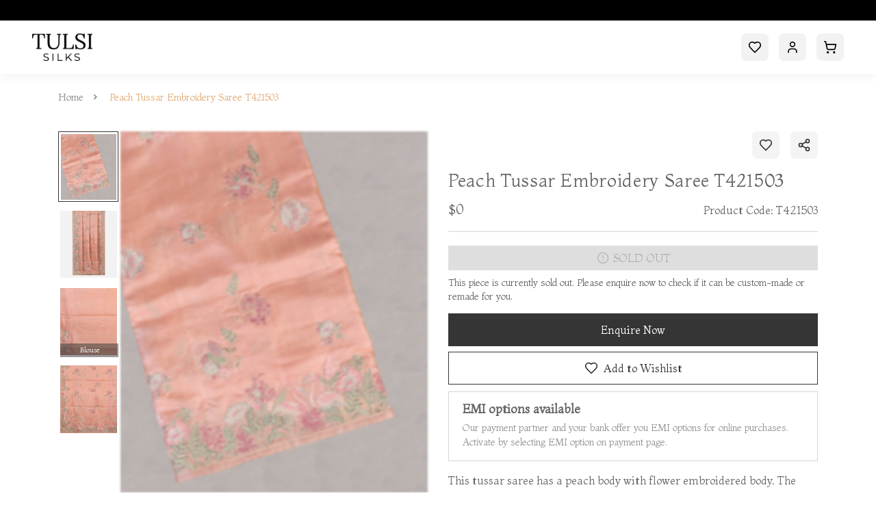

--- FILE ---
content_type: text/html; charset=utf-8
request_url: https://tulsisilks.co.in/product/peach-tussar-embroidery-saree-t421503-t421503
body_size: 28598
content:
<!-- Yourstore(Boleiro) 1.9.57, Updated on: Jul 07, 2022 --><!DOCTYPE html><html lang="en"><head>
    <meta charset="utf-8">
    <title>Buy Peach Tussar Embroidery Saree T421503</title>
    <base href="/">
    <meta name="robots" content="index">
    <meta name="theme-color" content="">
    <meta name="description" content="This tussar saree has a peach body with flower embroidered body. The saree is accompanied with a self blouse. Product code is T421503.">
    <meta name="keywords" content="">
    <meta property="og:type" content="website">
    <meta property="og:site_name" content="">
    <meta property="og:title" content="Buy Peach Tussar Embroidery Saree T421503">
    <meta property="og:description" content="This tussar saree has a peach body with flower embroidered body. The saree is accompanied with a self blouse. Product code is T421503.">
    <meta property="og:image" content="https://yourstore.io/api/uploads/5d30013a5c83a702392c4c8b/products/1673423683003-888251.jpg">
    <meta name="viewport" content="width=device-width, initial-scale=1, maximum-scale=1, user-scalable=0">
    <link rel="icon" type="image/x-icon" id="appFavicon" href="https://yourstore.io/api/uploads/5d30013a5c83a702392c4c8b/favicon.png?v=2026024178">
    <link rel="preconnect" href="https://yourstore.io" crossorigin="">
    <link rel="preconnect" href="https://fonts.gstatic.com" crossorigin="">
    <!-- <link rel="preconnect" href="https://cdnjs.cloudflare.com" crossorigin=""> -->
    <style type="text/css">@font-face{font-family:'Material Icons';font-style:normal;font-weight:400;font-display:swap;src:url(https://fonts.gstatic.com/s/materialicons/v145/flUhRq6tzZclQEJ-Vdg-IuiaDsNcIhQ8tQ.woff2) format('woff2');}@font-face{font-family:'Material Icons Outlined';font-style:normal;font-weight:400;font-display:swap;src:url(https://fonts.gstatic.com/s/materialiconsoutlined/v110/gok-H7zzDkdnRel8-DQ6KAXJ69wP1tGnf4ZGhUcel5euIg.woff2) format('woff2');}.material-icons{font-family:'Material Icons';font-weight:normal;font-style:normal;font-size:24px;line-height:1;letter-spacing:normal;text-transform:none;display:inline-block;white-space:nowrap;word-wrap:normal;direction:ltr;-webkit-font-feature-settings:'liga';-webkit-font-smoothing:antialiased;}.material-icons-outlined{font-family:'Material Icons Outlined';font-weight:normal;font-style:normal;font-size:24px;line-height:1;letter-spacing:normal;text-transform:none;display:inline-block;white-space:nowrap;word-wrap:normal;direction:ltr;-webkit-font-feature-settings:'liga';-webkit-font-smoothing:antialiased;}</style>
    <style type="text/css">@font-face{font-family:'Montaga';font-style:normal;font-weight:400;font-display:swap;src:url(https://fonts.gstatic.com/s/montaga/v14/H4cnBX2Ml8rCkEO_4gEa7ZG6iqY.woff2) format('woff2');unicode-range:U+0000-00FF, U+0131, U+0152-0153, U+02BB-02BC, U+02C6, U+02DA, U+02DC, U+0304, U+0308, U+0329, U+2000-206F, U+20AC, U+2122, U+2191, U+2193, U+2212, U+2215, U+FEFF, U+FFFD;}</style>
    <link rel="canonical" href="https://tulsisilks.co.in/product/peach-tussar-embroidery-saree-t421503-t421503" id="ccLink">
    <script src="https://cdnjs.cloudflare.com/ajax/libs/crypto-js/3.1.2/rollups/aes.js"></script>
    <script type="text/javascript">
      (function(c,l,a,r,i,t,y){
      c[a]=c[a]||function(){(c[a].q=c[a].q||[]).push(arguments)};
      t=l.createElement(r);t.async=1;t.src="https://www.clarity.ms/tag/"+i;
      y=l.getElementsByTagName(r)[0];y.parentNode.insertBefore(t,y);
      })(window, document, "clarity", "script", "rb61edlc5d");
    </script>
    <style>
      body { margin: 0; }
      .disp-none { display: none; }
      .dynamic-height { height: calc(100vh - 80px); }
      #pre-bg {
        background-color: #f2f2f2;
        width: 100%;
        height: 100vh;
        position: fixed;
        top: 0;
        z-index: 1000;
      }
    </style>
  <style>:root{--breakpoint-xs:0;--breakpoint-sm:576px;--breakpoint-md:768px;--breakpoint-lg:992px;--breakpoint-xl:1200px;--font-family-sans-serif:-apple-system, BlinkMacSystemFont, "Segoe UI", Roboto, "Helvetica Neue", Arial, "Noto Sans", sans-serif, "Apple Color Emoji", "Segoe UI Emoji", "Segoe UI Symbol", "Noto Color Emoji";--font-family-monospace:SFMono-Regular, Menlo, Monaco, Consolas, "Liberation Mono", "Courier New", monospace}*,*:before,*:after{box-sizing:border-box}html{font-family:sans-serif;line-height:1.15;-webkit-text-size-adjust:100%;-webkit-tap-highlight-color:rgba(0,0,0,0)}body{margin:0;font-family:-apple-system,BlinkMacSystemFont,Segoe UI,Roboto,Helvetica Neue,Arial,Noto Sans,sans-serif,"Apple Color Emoji","Segoe UI Emoji",Segoe UI Symbol,"Noto Color Emoji";font-size:1rem;font-weight:400;line-height:1.5;color:#212529;text-align:left;background-color:#fff}@media print{*,*:before,*:after{text-shadow:none!important;box-shadow:none!important}@page{size:a3}body{min-width:992px!important}}:root{--swiper-theme-color:#007aff}:root{--swiper-navigation-size:44px}*{outline:none!important}*{outline:none!important}body{margin:0;padding:0;font-size:.875rem;line-height:1}body{-webkit-font-smoothing:antialiased;text-rendering:optimizeLegibility;-moz-osx-font-smoothing:grayscale}body{transition:.25s ease-in-out}body,html{height:100%}@media screen and (max-width: 767px){}body{font-family:Montaga,sans-serif;color:#3d3d3d;font-weight:400!important;padding:0!important;text-shadow:1px 1px 1px rgba(0,0,0,.004)}html::-webkit-scrollbar-track{-webkit-box-shadow:inset 0 0 6px #fff;background-color:transparent}html::-webkit-scrollbar{width:4px;height:2px;background-color:transparent}html::-webkit-scrollbar-thumb{-webkit-box-shadow:inset 0 0 6px #000;background:#000}body{margin-top:108px}@media only screen and (max-width: 992px){body{margin-top:124px}}@media screen and (max-width: 576px){body{margin-top:114px}}</style><style>:root{--breakpoint-xs:0;--breakpoint-sm:576px;--breakpoint-md:768px;--breakpoint-lg:992px;--breakpoint-xl:1200px;--font-family-sans-serif:-apple-system, BlinkMacSystemFont, "Segoe UI", Roboto, "Helvetica Neue", Arial, "Noto Sans", sans-serif, "Apple Color Emoji", "Segoe UI Emoji", "Segoe UI Symbol", "Noto Color Emoji";--font-family-monospace:SFMono-Regular, Menlo, Monaco, Consolas, "Liberation Mono", "Courier New", monospace}*,*:before,*:after{box-sizing:border-box}html{font-family:sans-serif;line-height:1.15;-webkit-text-size-adjust:100%;-webkit-tap-highlight-color:rgba(0,0,0,0)}figcaption,figure,footer,header,nav,section{display:block}body{margin:0;font-family:-apple-system,BlinkMacSystemFont,Segoe UI,Roboto,Helvetica Neue,Arial,Noto Sans,sans-serif,"Apple Color Emoji","Segoe UI Emoji",Segoe UI Symbol,"Noto Color Emoji";font-size:1rem;font-weight:400;line-height:1.5;color:#212529;text-align:left;background-color:#fff}[tabindex="-1"]:focus{outline:0!important}h1,h2,h3,h4,h5,h6{margin-top:0;margin-bottom:.5rem}p,ul{margin-top:0;margin-bottom:1rem}ul ul{margin-bottom:0}strong{font-weight:bolder}small{font-size:80%}a{color:#007bff;text-decoration:none;background-color:transparent}a:hover{color:#0056b3;text-decoration:underline}a:not([href]):not([tabindex]){color:inherit;text-decoration:none}a:not([href]):not([tabindex]):hover,a:not([href]):not([tabindex]):focus{color:inherit;text-decoration:none}a:not([href]):not([tabindex]):focus{outline:0}figure{margin:0 0 1rem}img{vertical-align:middle;border-style:none}svg{overflow:hidden;vertical-align:middle}label{display:inline-block;margin-bottom:.5rem}input,button,select{margin:0;font-family:inherit;font-size:inherit;line-height:inherit}button,input{overflow:visible}button,select{text-transform:none}select{word-wrap:normal}button,[type=button],[type=submit]{-webkit-appearance:button}button:not(:disabled),[type=button]:not(:disabled),[type=submit]:not(:disabled){cursor:pointer}[hidden]{display:none!important}h1,h2,h3,h4,h5,h6{margin-bottom:.5rem;font-weight:500;line-height:1.2}h1{font-size:2.5rem}h2{font-size:2rem}h3{font-size:1.75rem}h4{font-size:1.5rem}h5{font-size:1.25rem}h6{font-size:1rem}small{font-size:80%;font-weight:400}.container{width:100%;padding-right:15px;padding-left:15px;margin-right:auto;margin-left:auto}@media (min-width: 576px){.container{max-width:540px}}@media (max-width: 767px){.justify-content-sm-center{justify-content:center!important}}@media (min-width: 768px){.container{max-width:720px}.justify-content-md-end{justify-content:flex-end!important}}@media (min-width: 992px){.container{max-width:960px}}@media (min-width: 1200px){.container{max-width:1140px}}.container-fluid{width:100%;padding-right:15px;padding-left:15px;margin-right:auto;margin-left:auto}@media (min-width: 576px){.container-fluid{max-width:95%}}@media (min-width: 768px){.container-fluid{max-width:95%}}@media (min-width: 992px){.container-fluid{max-width:95%}}@media (min-width: 1200px){.container-fluid{max-width:95%}}.row{display:flex;flex-wrap:wrap;margin-right:-15px;margin-left:-15px}.col-4,.col-6,.col-8,.col-9,.col-12,.col-sm-12,.col-md-4,.col-md-5,.col-md-6,.col-md-7,.col-md-8,.col-md-12,.col-lg-3,.col-lg-4,.col-lg-6,.col-lg-8{position:relative;width:100%;padding-right:15px;padding-left:15px}.col-4{flex:0 0 33.333333%;max-width:33.333333%}.col-6{flex:0 0 50%;max-width:50%}.col-8{flex:0 0 66.666667%;max-width:66.666667%}.col-9{flex:0 0 75%;max-width:75%}.col-12{flex:0 0 100%;max-width:100%}@media (min-width: 576px){.col-sm-12{flex:0 0 100%;max-width:100%}}@media (min-width: 768px){.col-md-4{flex:0 0 33.333333%;max-width:33.333333%}.col-md-5{flex:0 0 41.666667%;max-width:41.666667%}.col-md-6{flex:0 0 50%;max-width:50%}.col-md-7{flex:0 0 58.333333%;max-width:58.333333%}.col-md-8{flex:0 0 66.666667%;max-width:66.666667%}.col-md-12{flex:0 0 100%;max-width:100%}}@media (min-width: 992px){.col-lg-3{flex:0 0 25%;max-width:25%}.col-lg-4{flex:0 0 33.333333%;max-width:33.333333%}.col-lg-6{flex:0 0 50%;max-width:50%}.col-lg-8{flex:0 0 66.666667%;max-width:66.666667%}}.form-control{display:block;width:100%;height:calc(1.5em + .75rem + 2px);padding:.375rem .75rem;font-size:1rem;font-weight:400;line-height:1.5;color:#495057;background-color:#fff;background-clip:padding-box;border:1px solid #ced4da;border-radius:.25rem;transition:border-color .15s ease-in-out,box-shadow .15s ease-in-out}@media (prefers-reduced-motion: reduce){.form-control{transition:none}}.form-control::-ms-expand{background-color:transparent;border:0}.form-control:focus{color:#495057;background-color:#fff;border-color:#80bdff;outline:0;box-shadow:0 0 0 .2rem #007bff40}.form-control:disabled{background-color:#e9ecef;opacity:1}select.form-control:focus::-ms-value{color:#495057;background-color:#fff}.form-group{margin-bottom:1rem}.fade{transition:opacity .15s linear}@media (prefers-reduced-motion: reduce){.fade{transition:none}}.fade:not(.show){opacity:0}.collapse:not(.show){display:none}.input-group{position:relative;display:flex;flex-wrap:wrap;align-items:stretch;width:100%}.input-group>.form-control{position:relative;flex:1 1 auto;width:1%;margin-bottom:0}.input-group>.form-control:focus{z-index:3}.input-group>.form-control:not(:last-child){border-top-right-radius:0;border-bottom-right-radius:0}.input-group>.form-control:not(:first-child){border-top-left-radius:0;border-bottom-left-radius:0}.input-group-prepend{display:flex}.input-group-prepend{margin-right:-1px}.nav{display:flex;flex-wrap:wrap;padding-left:0;margin-bottom:0;list-style:none}.card{position:relative;display:flex;flex-direction:column;min-width:0;word-wrap:break-word;background-color:#fff;background-clip:border-box;border:1px solid rgba(0,0,0,.125);border-radius:.25rem}.card-body{flex:1 1 auto;padding:1.25rem}.card-header{padding:.75rem 1.25rem;margin-bottom:0;background-color:#00000008;border-bottom:1px solid rgba(0,0,0,.125)}.card-header:first-child{border-radius:calc(.25rem - 1px) calc(.25rem - 1px) 0 0}.modal{position:fixed;top:0;left:0;z-index:1050;display:none;width:100%;height:100%;overflow:hidden;outline:0}.modal-dialog{position:relative;width:auto;margin:.5rem;pointer-events:none}.modal.fade .modal-dialog{transition:transform .3s ease-out;transform:translateY(-50px)}@media (prefers-reduced-motion: reduce){.modal.fade .modal-dialog{transition:none}}.modal-dialog-scrollable{display:flex;max-height:calc(100% - 1rem)}.modal-dialog-scrollable .modal-content{max-height:calc(100vh - 1rem);overflow:hidden}.modal-dialog-scrollable .modal-header,.modal-dialog-scrollable .modal-footer{flex-shrink:0}.modal-dialog-scrollable .modal-body{overflow-y:auto}.modal-dialog-centered{display:flex;align-items:center;min-height:calc(100% - 1rem)}.modal-dialog-centered:before{display:block;height:calc(100vh - 1rem);content:""}.modal-content{position:relative;display:flex;flex-direction:column;width:100%;pointer-events:auto;background-color:#fff;background-clip:padding-box;border:1px solid rgba(0,0,0,.2);border-radius:.3rem;outline:0}.modal-header{display:flex;align-items:flex-start;justify-content:space-between;padding:1rem;border-bottom:1px solid #dee2e6;border-top-left-radius:.3rem;border-top-right-radius:.3rem}.modal-header .close{padding:1rem;margin:-1rem -1rem -1rem auto}.modal-title{margin-bottom:0;line-height:1.5}.modal-body{position:relative;flex:1 1 auto;padding:1rem}.modal-footer{display:flex;align-items:center;justify-content:flex-end;padding:1rem;border-top:1px solid #dee2e6;border-bottom-right-radius:.3rem;border-bottom-left-radius:.3rem}.modal-footer>:not(:first-child){margin-left:.25rem}.modal-footer>:not(:last-child){margin-right:.25rem}@media (min-width: 576px){.modal-dialog{max-width:500px;margin:1.75rem auto}.modal-dialog-scrollable{max-height:calc(100% - 3.5rem)}.modal-dialog-scrollable .modal-content{max-height:calc(100vh - 3.5rem)}.modal-dialog-centered{min-height:calc(100% - 3.5rem)}.modal-dialog-centered:before{height:calc(100vh - 3.5rem)}}@media (min-width: 992px){.modal-lg{max-width:800px}}.d-flex{display:flex!important}.d-inline-flex{display:inline-flex!important}.flex-column{flex-direction:column!important}.justify-content-end{justify-content:flex-end!important}.justify-content-center{justify-content:center!important}.justify-content-between{justify-content:space-between!important}.align-items-start{align-items:flex-start!important}.align-items-end{align-items:flex-end!important}.align-items-center{align-items:center!important}.align-items-stretch{align-items:stretch!important}.w-100{width:100%!important}.w-auto{width:auto!important}.h-auto{height:auto!important}.m-0{margin:0!important}.mb-0{margin-bottom:0!important}.mr-1{margin-right:.25rem!important}.mb-2{margin-bottom:.5rem!important}.mt-3{margin-top:1rem!important}.mb-3{margin-bottom:1rem!important}.mt-4{margin-top:1.5rem!important}.mb-4{margin-bottom:1.5rem}.ml-4{margin-left:1.5rem!important}.p-0{padding:0!important}.px-0{padding-right:0!important}.pb-0{padding-bottom:0!important}.pl-0,.px-0{padding-left:0!important}.pr-1{padding-right:.25rem!important}.pl-1{padding-left:.25rem!important}.p-2{padding:.5rem!important}.p-3{padding:1rem!important}.pt-3,.py-3{padding-top:1rem!important}.py-3{padding-bottom:1rem!important}.pl-4{padding-left:1.5rem!important}.text-left{text-align:left!important}.text-right{text-align:right!important}@media print{*,*:before,*:after{text-shadow:none!important;box-shadow:none!important}a:not(.btn){text-decoration:underline}img{page-break-inside:avoid}p,h2,h3{orphans:3;widows:3}h2,h3{page-break-after:avoid}@page{size:a3}body,.container{min-width:992px!important}}@font-face{font-family:swiper-icons;src:url(data:application/font-woff;charset=utf-8;base64,\ [base64]//wADZ2x5ZgAAAywAAADMAAAD2MHtryVoZWFkAAABbAAAADAAAAA2E2+eoWhoZWEAAAGcAAAAHwAAACQC9gDzaG10eAAAAigAAAAZAAAArgJkABFsb2NhAAAC0AAAAFoAAABaFQAUGG1heHAAAAG8AAAAHwAAACAAcABAbmFtZQAAA/gAAAE5AAACXvFdBwlwb3N0AAAFNAAAAGIAAACE5s74hXjaY2BkYGAAYpf5Hu/j+W2+MnAzMYDAzaX6QjD6/4//Bxj5GA8AuRwMYGkAPywL13jaY2BkYGA88P8Agx4j+/8fQDYfA1AEBWgDAIB2BOoAeNpjYGRgYNBh4GdgYgABEMnIABJzYNADCQAACWgAsQB42mNgYfzCOIGBlYGB0YcxjYGBwR1Kf2WQZGhhYGBiYGVmgAFGBiQQkOaawtDAoMBQxXjg/wEGPcYDDA4wNUA2CCgwsAAAO4EL6gAAeNpj2M0gyAACqxgGNWBkZ2D4/wMA+xkDdgAAAHjaY2BgYGaAYBkGRgYQiAHyGMF8FgYHIM3DwMHABGQrMOgyWDLEM1T9/w8UBfEMgLzE////P/5//f/V/xv+r4eaAAeMbAxwIUYmIMHEgKYAYjUcsDAwsLKxc3BycfPw8jEQA/[base64]/uznmfPFBNODM2K7MTQ45YEAZqGP81AmGGcF3iPqOop0r1SPTaTbVkfUe4HXj97wYE+yNwWYxwWu4v1ugWHgo3S1XdZEVqWM7ET0cfnLGxWfkgR42o2PvWrDMBSFj/IHLaF0zKjRgdiVMwScNRAoWUoH78Y2icB/yIY09An6AH2Bdu/UB+yxopYshQiEvnvu0dURgDt8QeC8PDw7Fpji3fEA4z/PEJ6YOB5hKh4dj3EvXhxPqH/SKUY3rJ7srZ4FZnh1PMAtPhwP6fl2PMJMPDgeQ4rY8YT6Gzao0eAEA409DuggmTnFnOcSCiEiLMgxCiTI6Cq5DZUd3Qmp10vO0LaLTd2cjN4fOumlc7lUYbSQcZFkutRG7g6JKZKy0RmdLY680CDnEJ+UMkpFFe1RN7nxdVpXrC4aTtnaurOnYercZg2YVmLN/d/gczfEimrE/fs/bOuq29Zmn8tloORaXgZgGa78yO9/cnXm2BpaGvq25Dv9S4E9+5SIc9PqupJKhYFSSl47+Qcr1mYNAAAAeNptw0cKwkAAAMDZJA8Q7OUJvkLsPfZ6zFVERPy8qHh2YER+3i/BP83vIBLLySsoKimrqKqpa2hp6+jq6RsYGhmbmJqZSy0sraxtbO3sHRydnEMU4uR6yx7JJXveP7WrDycAAAAAAAH//wACeNpjYGRgYOABYhkgZgJCZgZNBkYGLQZtIJsFLMYAAAw3ALgAeNolizEKgDAQBCchRbC2sFER0YD6qVQiBCv/H9ezGI6Z5XBAw8CBK/m5iQQVauVbXLnOrMZv2oLdKFa8Pjuru2hJzGabmOSLzNMzvutpB3N42mNgZGBg4GKQYzBhYMxJLMlj4GBgAYow/P/PAJJhLM6sSoWKfWCAAwDAjgbRAAB42mNgYGBkAIIbCZo5IPrmUn0hGA0AO8EFTQAA) format("woff");font-weight:400;font-style:normal}:root{--swiper-theme-color:#007aff}.swiper-container{margin-left:auto;margin-right:auto;position:relative;overflow:hidden;list-style:none;padding:0;z-index:1}.swiper-wrapper{position:relative;width:100%;height:100%;z-index:1;display:flex;transition-property:transform;box-sizing:content-box}.swiper-wrapper{transform:translate(0)}.swiper-slide{flex-shrink:0;width:100%;height:100%;position:relative;transition-property:transform}:root{--swiper-navigation-size:44px}.swiper-button-prev,.swiper-button-next{position:absolute;top:50%;width:calc(var(--swiper-navigation-size) / 44 * 27);height:var(--swiper-navigation-size);margin-top:calc(-1 * var(--swiper-navigation-size) / 2);z-index:10;cursor:pointer;display:flex;align-items:center;justify-content:center;color:var(--swiper-navigation-color, var(--swiper-theme-color))}.swiper-button-prev:after,.swiper-button-next:after{font-family:swiper-icons;font-size:var(--swiper-navigation-size);text-transform:none!important;letter-spacing:0;text-transform:none;font-feature-settings:;font-variant:initial;line-height:1}.swiper-button-prev{left:10px;right:auto}.swiper-button-prev:after{content:"prev"}.swiper-button-next{right:10px;left:auto}.swiper-button-next:after{content:"next"}.ql-container,.ql-container p{font-size:1rem;line-height:1.6}@media only screen and (min-width:992px){.ql-editor{img{width:300px !important}}}.ql-editor>*{cursor:text}.ql-editor p{margin:0;padding:0;counter-reset:list-1 list-2 list-3 list-4 list-5 list-6 list-7 list-8 list-9}*{outline:none!important}footer,header,nav,section{width:100%;float:left;position:relative}@media only screen and (max-width: 989px),only screen and (max-device-width: 989px){input{box-shadow:none!important;border-radius:0!important}}*{outline:none!important}body{margin:0;padding:0;font-size:.875rem;line-height:1}body{-webkit-font-smoothing:antialiased;text-rendering:optimizeLegibility;-moz-osx-font-smoothing:grayscale}body{transition:.25s ease-in-out}body,html{height:100%}select{background-color:#fff!important}a:hover{text-decoration:underline}a:focus{text-decoration:none}a{transition:.25s ease-in-out}p{margin-bottom:15px;line-height:20px}strong{font-weight:400}img{max-width:100%;height:auto}footer,header,nav,section{width:100%;float:left;position:relative}.titles{width:100%;float:left;margin-bottom:40px;padding:0 15%;text-align:center}.titles h2{font-size:40px;margin-top:0;margin-bottom:15px;font-weight:400;line-height:1.25em;color:#000}.titles p{font-size:1rem;font-weight:400;opacity:.5;line-height:1.3}.mini-cart .cart-box .shop-inner .cart-product-list .cart-count{padding-bottom:27px;padding-top:10px}.mini-cart .cart-box .shop-inner .cart-product-list .cart-count h4{font-size:1rem;font-weight:700;margin-bottom:0;padding:2px;display:flex;align-items:center}.mini-cart .cart-box .shop-inner .cart-product-list .cart-count h4 span{font-size:.875rem;background:#1f1b24;color:#fff;padding:5px 10px;border-radius:20px;margin-left:20px}@media only screen and (max-width: 575px){.mini-cart .cart-box .shop-inner .cart-product-list .cart-count h4 span{font-size:.575rem}}.product-box{width:100%;float:left;position:relative}.product-box *{transition:all .64s cubic-bezier(.645,.05,.355,1)}.product-box .product-image{width:100%;float:left;position:relative;overflow:hidden}.product-box .product-image img{width:100%;height:100%;object-fit:cover;object-position:top;float:left;transition:transform 1s ease-in-out}.product-box:hover img{transform:scale(1.1);transition:transform 1s ease-in-out}.product-box .product-image .image-hover{position:absolute;left:0;top:0;opacity:0}.product-box .product-content{width:100%;float:left;text-align:left;margin-top:5px}.product-box .product-content h4{width:100%;float:left;font-size:18px;font-weight:400;opacity:.7}.product-box .product-content div{width:100%;height:18px;float:left;line-height:18px;overflow:hidden}.product-box .product-content span{width:100%;float:left;font-size:1rem;font-weight:500;color:#000}.product-box:hover .product-image .image-hover{opacity:1}.product-detail{width:100%}.product-detail .product-image{width:100%;float:left;position:relative;margin-bottom:40px}.product-detail .product-content{width:100%;float:left;margin-bottom:40px}.news{width:100%}.news .news-box{width:100%;float:left;position:relative}.news .news-box figure{width:100%;float:left;margin:0;overflow:hidden}.news .news-box figure img{width:100%;float:left;margin-bottom:20px;transition:transform 1s ease-in-out}.news .news-box:hover img{transform:scale(1.1);transition:transform 1s ease-in-out}.news .news-box figure figcaption{width:100%;float:left;margin-top:5px}.news .news-box figure figcaption small{width:100%;float:left;font-size:.875rem;opacity:.8;margin-bottom:10px}.news .news-box figure figcaption h3{width:100%;float:left;font-size:18px;font-weight:400}.news .news-box figure figcaption h3 a{float:left;color:#000;line-height:1.6}.news .news-box figure figcaption h3 a:hover{text-decoration:none}.footer{padding:50px 75px 25px;display:flex;justify-content:center;flex-direction:column;position:fixed;left:0;bottom:0;z-index:-2}.footer .inner{width:100%;display:block}.footer .logo{height:40px;float:left;margin-bottom:20px}.footer p{line-height:24px;opacity:.85}.footer .footer-title{font-size:.75rem;font-weight:400;letter-spacing:.5px;margin-top:17px;margin-bottom:10px}.footer .footer-menu{float:left;line-height:22px;margin:0;padding:0}.footer .footer-menu li{float:left;margin-right:25px;list-style:none}.footer .footer-menu li:last-child{margin-right:0}.footer .footer-menu li a{float:left}.footer .footer-menu li a:hover{text-decoration:none;opacity:1}.footer ul,.footer ul li{float:left}@media only screen and (max-width: 989px),only screen and (max-device-width: 989px){.titles{padding:0}.swiper-button-prev,.swiper-button-next{display:none}input[type=text]{height:48px;border-radius:0!important;box-shadow:none!important}}@media only screen and (max-width: 767px),only screen and (max-device-width: 767px){.news .news-box{margin-bottom:0;padding-right:15px}.news .news-box figure figcaption h3{font-size:1rem!important}.news .news-box figure figcaption h3 a{line-height:1.4!important}.footer{padding:50px 15px}.footer .footer-menu{display:flex;width:100%;justify-content:center}.footer .inner{text-align:left}.footer .logo{float:none}.yourstore-band .yourstore-inner{text-align:center}.yourstore--band{flex-direction:column;justify-content:center;align-items:center;padding:10px!important}}@media only screen and (max-width: 768px){.related-products .product-box .product-image{height:250px}.footer{padding:50px 25px}}@media only screen and (max-width: 360px){.breadcrumb-navigation .active-page{width:auto!important}}.top-news{background:#000;width:100%;min-height:30px}.top-news p{padding:5px;text-align:center;font-size:.625rem;letter-spacing:.15em;color:#fff}@media screen and (max-width: 576px){.top-news{min-height:40px}}@media screen and (max-width: 767px){.top-news{display:flex}.product-box .product-image{margin-bottom:7px!important}.outline-btn,.primary-btn{font-size:16px!important}.top-news p{line-height:1.5;display:flex;align-items:center;justify-content:center;width:100%}.product-details .product-discription{padding-top:30px}.product-details .product-discription .product-name{font-size:24px!important;letter-spacing:unset!important;padding-bottom:18px!important}.product-details .product-discription .product-price p .product-price{font-size:1rem!important}.product-details .product-discription .custom-border-bottom{margin-bottom:16px!important}.product-detail .max-width-full{padding-left:0!important;margin-bottom:0!important}.product-detail .max-width-full .related-products .swiper-container{padding:0 15px}.product-detail .recently-viewed,.product-detail .news{padding-top:30px}.product-detail .news .row .padding-reduce{padding:0}}.recently-viewed{padding-top:60px}.custom-title{text-align:left;padding:0;margin-bottom:30px}.custom-title h2{margin-bottom:5px}.custom-title p{margin-bottom:0}.outline-btn{background-color:transparent!important;border-bottom:1px solid #000!important;color:#000!important;padding:0!important;text-transform:capitalize!important;margin-bottom:30px;font-size:20px!important;height:auto!important}.w-auto{width:auto}@media only screen and (max-width: 992px){.titles h2{font-size:28px}.titles p{font-size:16px!important}}@media only screen and (max-width: 768px){.breadcrumb-navigation ul{line-height:1.1!important}.newsletter-image .img{height:300px;width:100%;object-fit:cover;object-position:top}.copyrights{padding-top:5px}.newsletter-body .logo{margin-top:20px;margin-bottom:16px!important}.product-box .product-content h4,.product-box .product-content span{font-size:1rem!important}.right-side{flex-direction:column!important}.custom-height{height:auto!important;overflow-y:hidden!important}.custom-height .sm_roduct_nav.nav{display:block;white-space:nowrap;overflow-y:hidden;margin-top:2px;overflow-x:scroll}.timeline{padding:20px 5px!important}.timeline .title{font-size:12px}.timeline .date{font-size:12px!important}}.multi-slider .swiper-slide{padding:20px}.multi-slider .product-box figure img{width:100%;height:100%;object-fit:cover;object-position:top}.footer{position:static;z-index:0;background:#f2f2f2;color:#000}.footer p{line-height:28px;font-size:1rem}.footer p a,.footer .footer-menu li a{color:#000}.footer .footer-title{font-size:18px}.footer .footer_logo{width:auto;height:45px;object-fit:contain;margin-top:17px;padding:2px}.footer .footer-social a img{width:20px;transition:transform .3s ease-in-out}.footer .footer-social a img:hover{transform:scale(1.1);transition:transform .3s ease-in-out}.copyrights{font-size:1rem}@media (max-width: 991px){.footer_logo{width:65px;height:45px!important}}.yourstore-band .yourstore-inner .yourstore-inner-div{display:inline-flex}.yourstore-band .yourstore-inner a{border-radius:12px}.yourstore-band .yourstore-inner a:hover{text-decoration:none}.yourstore-band .yourstore-logo{width:45px;height:auto;border-radius:5px;padding:5px 10px!important}.yourstore-band .band-txt{font-weight:500;color:#fff;font-size:1rem;line-height:1.45;text-align:left;padding:5px}@media screen and (max-width: 767px){.footer .footer-social a img{width:22px}.swiper-button-next,.swiper-button-prev{width:35px!important;height:35px!important}.yourstore-inner{padding:0!important}.titles{margin-bottom:18px!important;padding:0 0 0 15px!important;text-align:left!important}.titles h2{font-size:24px}.titles p{font-size:16px!important}.breadcrumb-navigation .active-page{overflow:hidden;text-overflow:ellipsis;width:70px;white-space:nowrap}.breadcrumb-navigation li span{font-size:12px!important}}.pos-relative{position:relative}@media screen and (max-width: 767px){.home-news-letter .modal-header .close{background-color:#000;top:40px!important;right:10%!important;border-radius:100%;padding:5px;cursor:pointer}.home-news-letter .modal-header .close img{height:20px!important;filter:invert(1)}}@media screen and (min-width: 768px){.w-full{max-width:100%}}.max-width-full{max-width:100%}.yourstore--band{background-color:#000;color:#fff;padding:5px}body{font-family:Montaga,sans-serif;color:#3d3d3d;font-weight:400!important;padding:0!important;text-shadow:1px 1px 1px rgba(0,0,0,.004)}html::-webkit-scrollbar-track{-webkit-box-shadow:inset 0 0 6px #fff;background-color:transparent}html::-webkit-scrollbar{width:4px;height:2px;background-color:transparent}html::-webkit-scrollbar-thumb{-webkit-box-shadow:inset 0 0 6px #000;background:#000}.custom-height::-webkit-scrollbar-track{-webkit-box-shadow:inset 0 0 6px #fff;background-color:transparent}.custom-height::-webkit-scrollbar{width:2px;height:2px;background-color:transparent}.custom-height::-webkit-scrollbar-thumb{-webkit-box-shadow:inset 0 0 6px #000000;background:#ddd}.slim-scroll::-webkit-scrollbar-thumb{background:#000000;border-radius:20px}.slim-scroll::-webkit-scrollbar{width:2px;height:2px;border-radius:20px;background-color:#0000}.slim-scroll::-webkit-scrollbar-thumb{background:rgba(0,0,0,.3);border-radius:20px}input[type=text],input[type=tel],input[type=email]{width:400px;max-width:100%;height:48px;line-height:48px;padding:0 16px;border:1px solid rgba(0,0,0,.1)}input::-webkit-input-placeholder{color:#0000004d}input::-moz-placeholder{color:#0000004d}input:-ms-input-placeholder{color:#0000004d}input:-moz-placeholder{color:#0000004d}button[type=button]{border:none}label{width:100%;margin-bottom:10px;font-size:.812rem;font-weight:400}select{width:400px;max-width:100%;height:52px;border:1px solid rgba(0,0,0,.1);border-radius:0;padding:0 16px;background-size:auto 100%;position:relative;outline:none!important}input,select{-webkit-appearance:none;box-shadow:none;transition:all .4s ease-out 0s}input:focus,select:focus{border-color:#000}input:-webkit-autofill,input:-webkit-autofill:hover,input:-webkit-autofill:focus,input:-webkit-autofill:active{-webkit-box-shadow:0 0 0 30px white inset!important;-webkit-text-fill-color:#000!important;-webkit-appearance:none}.form-control:focus{border-color:#000;color:#3d3d3d;outline:0;box-shadow:none}.over-all h1,.over-all h2,.over-all h3,.over-all h4,.over-all a,.over-all p,.over-all span,.over-all small,.modal h2,.modal h5,.modal h6,.modal p,.modal span,.modal i,.modal label,.modal strong,.modal select,.modal input{color:#3d3d3d}h1,h2,h3,h4,h5,h6{font-weight:400}h2{font-size:1.75rem;font-weight:400!important}.flex-wrap{flex-wrap:wrap}.modal .req-star{font-size:1.125rem;color:red!important}.primary-card{box-shadow:0 0 25px #0000000d;word-wrap:break-word;background-clip:border-box;border:1px solid #eee;border-radius:0}.gray-card{background-color:#00000005;padding:20px 0;margin:10px 0}select{border-radius:0!important;-webkit-appearance:menulist}select:disabled{-webkit-appearance:none}.info-alert{background-color:#ccc;width:100%;margin:.5rem 0}.info-alert .alert-msg span{font-size:1.25rem;margin-right:5px;margin-bottom:0!important;opacity:.7;display:flex!important}.info-alert .alert-msg span:before{content:"error_outline";font-family:Material Icons;color:gray!important}.info-alert .alert-msg p{color:gray!important;font-size:1rem;font-weight:400}.smooth-fadein{animation:fadein 2s;-moz-animation:fadein 2s;-webkit-animation:fadein 2s;-o-animation:fadein 2s}@keyframes fadein{0%{opacity:0}to{opacity:1}}.modal-phone-no .input-group-prepend{width:30%}.breadcrumb-navigation ul{list-style-type:none;margin:0;color:#3d3d3d;padding:0;line-height:1.4em}.breadcrumb-navigation li{display:inline-flex;position:relative;padding-right:1em;margin:5px 0}.breadcrumb-navigation li span{cursor:pointer;font-size:.875rem}.breadcrumb-navigation li a:after{content:"chevron_right";margin-left:10px;font-family:Material Icons;font-size:.875rem;font-weight:700}.breadcrumb-navigation li:last-child a:after{content:"";background:transparent!important}.breadcrumb-navigation a{display:inline-flex;text-decoration:none;color:#3d3d3d;opacity:.75;white-space:nowrap;font-size:.875rem}.breadcrumb-navigation .active-page{color:#d99550!important;opacity:1}@media only screen and (max-width: 576px){.breadcrumb-navigation a{font-size:.75rem}.breadcrumb-navigation li{padding-right:.5em}.breadcrumb-navigation li a:after{font-size:.75rem;margin-left:3px}}.swiper-slide{display:flex;height:auto}@media only screen and (max-width: 576px){.custom-view-mdl-ftr-btn button{margin-bottom:10px;padding:0 15px}}.popup-padding{padding:2rem}.popup-padding p{line-height:1.5}@media only screen and (max-width: 576px){.common-site-section{padding:25px 0!important}}@media only screen and (max-width: 992px){.blog-slider-btn{padding-right:15px!important}.blog-slider-btn button{font-size:1rem!important;margin-bottom:25px!important}}.product-box .product-content div{height:auto}.product-box{padding:1rem}.product-box .product_labellist{position:absolute;text-align:center;z-index:1}.product-box .product_labellist.label_t_l{left:0px;top:0px}@media only screen and (max-width: 576px){.product-image .big-img-container{padding:0}}.sm_roduct_nav a{flex-basis:22.33%}.right-side{flex-direction:row-reverse;align-self:flex-start;gap:10px}.custom-height{height:550px;overflow-y:scroll}.sm_roduct_nav.nav{display:grid;flex-wrap:wrap;padding-left:0;list-style:none;width:auto;height:auto;overflow-y:auto;margin-bottom:0}.modal-content{border-radius:0!important}.sm_roduct_nav a{margin:0 3px 10px 0;overflow:hidden;position:relative;padding:2.5px;display:inline-block!important}.sm_roduct_nav a img{width:100px;z-index:0;transition:transform .2s}.sm_roduct_nav a img:hover{transform:scale(1.1)}.sm_roduct_nav a .view-item-thum{text-align:center;background:rgba(0,0,0,.5);width:100%;z-index:1;padding:5px;position:absolute;bottom:0;font-size:10px}.sm_roduct_nav a .view-item-thum span{color:#fff!important}.product-details{width:100%;margin:0 auto}.product-details .product-discription .product-name{margin-bottom:0;padding-bottom:16px;font-size:26px;line-height:1.25em;letter-spacing:.025em}.product-details .product-discription .custom-border-bottom{border-bottom:1px solid #ccc;margin-bottom:20px}.product-details .product-discription .product-price p{margin-bottom:0;padding-bottom:20px}.product-details .product-discription .product-price p .product-price{font-size:20px}.product-details .product-discription .product-code{opacity:1;font-size:1rem;margin-bottom:0;padding-bottom:16px}.product-details .product-explanation div{line-height:normal}.product-details .product-explanation p{font-size:1rem}.foot-note{width:100%;margin:0 auto}.foot-note accordion-group .panel{border-top:0!important;border-left:0!important;border-right:0!important;border-radius:0!important}.foot-note accordion-group .panel .panel-heading{padding:12px 0!important}.foot-note accordion-group .panel .panel-collapse .panel-body{padding:5px 6px 6px 0!important}.foot-note accordion-group .panel .panel-heading .panel-title .accordion-toggle button{padding:0!important;color:#000!important}.foot-note accordion-group .panel .panel-heading .panel-title .accordion-toggle:after{content:"expand_more";font-family:Material Icons;color:#000!important;font-size:1.4rem;transition:all .3s linear}.prod-faq{max-width:400px;width:100%;margin:0 auto}.sizechart-body .sizechart{text-align:center}.sizechart-body .sizenote{font-size:.75rem}accordion-group .panel{margin-bottom:10px;border-radius:10px;border:1px solid #ccc}accordion-group .panel .panel-heading{background:transparent;padding:20px 25px;border-bottom:none;border-top-right-radius:10px;border-top-left-radius:10px}accordion-group .panel .panel-heading .panel-title .accordion-toggle{display:flex;justify-content:space-between;align-items:center;word-break:normal;word-wrap:normal}accordion-group .panel .panel-heading .panel-title .accordion-toggle button{font-size:18px;text-align:left;background:transparent}accordion-group .panel .panel-heading .panel-title .accordion-toggle:after{content:"add";font-family:Material Icons;color:#3d3d3d!important;font-size:1.25rem;transition:all .3s linear}accordion-group .panel .panel-collapse .panel-body{padding:20px 30px}.product-detail .max-width-full{padding-left:40px}.product-page .max-width-full{margin-bottom:80px}.related-products .custom-title{margin-bottom:20px}.related-products .custom-title h2{margin-bottom:0;color:#000}.related-products figure{margin-bottom:1rem!important;height:450px}.related-products .product-content{margin-bottom:0!important}.related-products .swiper-button{display:flex;justify-content:center;align-items:center;width:40px;height:40px;transition:background .15s ease-in-out,opacity .15s ease-in-out,transform .2s ease-in-out,color .2s ease-in-out;box-shadow:0 2px 10px #36363626;border:none;border-radius:50%;background:#fff}.related-products .swiper-button-next:after{font-size:15px;padding-top:2px;padding-left:0;color:#000}.related-products .swiper-button-prev:after{font-size:15px;padding-top:2px;padding-left:0;color:#000}.page-container{min-height:90%}i:hover{cursor:pointer}a:hover{cursor:pointer!important}.cursor:hover{cursor:pointer}.display-none{display:none!important}.h-auto{height:auto!important}.w-auto{width:auto}.w-auto{width:auto!important}.mtb-10{margin:10px 0}.common-site-section{padding:35px 0;height:100%;overflow-y:auto}.head-breadcrumb{padding-top:20px}select:hover{cursor:pointer}.newsletter-body .logo{width:auto;height:55px;margin-bottom:25px}.home-news-letter .modal-header{border-bottom:0px;padding:0;position:relative}.home-news-letter .modal-header .close{position:absolute;top:25px;right:4%;z-index:999;cursor:pointer}.home-news-letter .modal-header .close img{width:auto;height:30px}.titles p{font-size:18px;opacity:1;font-weight:400;line-height:1.5em}.product-box .product-content h4{white-space:nowrap;overflow:hidden;text-overflow:ellipsis}.product-box .product-content span{opacity:1;font-size:18px}.product-detail .product-image{margin-bottom:0}.modal-body p{font-size:1rem}.border-radius-0{border-radius:0}form input,label{font-size:1rem}.proceed-sec{background:linear-gradient(to right,#1f1b24,rgba(31,27,36,.7),#1f1b24)}.form-group{position:relative}input[type=text],input[type=tel]{font-size:1rem!important}input::-webkit-outer-spin-button,input::-webkit-inner-spin-button{-webkit-appearance:none;margin:0}.tooltip-wrapper{position:relative;display:inline-block;cursor:pointer}.custom-tooltip{visibility:hidden;opacity:0;position:absolute;top:125%;left:50%;transform:translate(-50%);background-color:#000;color:#fff;padding:6px 10px;border-radius:4px;white-space:nowrap;font-size:12px;transition:opacity .3s;z-index:10}.tooltip-wrapper:hover .custom-tooltip{visibility:visible;opacity:1}.custom-tooltip:after{content:"";position:absolute;bottom:100%;left:50%;transform:translate(-50%);border-width:6px;border-style:solid;border-color:transparent transparent #000 transparent}button:disabled{opacity:.5}.primary-btn{display:inline-block;vertical-align:middle;transform:perspective(1px) translateZ(0);box-shadow:0 0 1px #0000;position:relative;transition-property:color;transition-duration:.3s;padding:0 30px;border:none;color:#fff;font-weight:400;background:#000000;cursor:pointer;border-radius:0;height:48px;font-size:1rem}.primary-btn:before{content:"";position:absolute;z-index:-1;top:0;left:0;right:0;bottom:0;border-radius:0;background:rgba(255,255,255,.2);transform:scaleY(0);transform-origin:50% 0;transition-property:transform;transition-duration:.3s;transition-timing-function:ease-out}.primary-btn:hover,.primary-btn:focus,.primary-btn:active{color:#fff}.primary-btn:hover:before,.primary-btn:focus:before,.primary-btn:active:before{transform:scaleY(1)}.secondary-btn{display:inline-block;vertical-align:middle;transform:perspective(1px) translateZ(0);box-shadow:0 0 1px #0000;position:relative;transition-property:color;transition-duration:.3s;padding:0 30px;border:none;font-weight:400;background:#e2e2e2;color:#000;cursor:pointer;border-radius:0;height:48px;font-size:1rem}.secondary-btn:before{content:"";position:absolute;z-index:-1;top:0;left:0;right:0;bottom:0;border-radius:0;background:rgba(255,255,255,.2);transform:scaleY(0);transform-origin:50% 0;transition-property:transform;transition-duration:.3s;transition-timing-function:ease-out}.secondary-btn:hover,.secondary-btn:focus,.secondary-btn:active{color:#000}.secondary-btn:hover:before,.secondary-btn:focus:before,.secondary-btn:active:before{transform:scaleY(1)}.primary-btn-outline{display:inline-block;vertical-align:middle;transform:perspective(1px) translateZ(0);box-shadow:0 0 1px #0000;position:relative;transition-property:color;transition-duration:.3s;padding:0 30px;border:1px solid #000000;background:transparent;color:#000;font-weight:400;cursor:pointer;border-radius:0;height:48px;font-size:1rem}.primary-btn-outline:before{content:"";position:absolute;z-index:-1;top:0;left:0;right:0;bottom:0;border-radius:0;background:#000000;transform:scaleY(0);transform-origin:50% 0;transition-property:transform;transition-duration:.3s;transition-timing-function:ease-out}.primary-btn-outline lucide-icon{color:#000!important}.primary-btn-outline:hover,.primary-btn-outline:focus,.primary-btn-outline:active{color:#fff}.primary-btn-outline:hover:before,.primary-btn-outline:focus:before,.primary-btn-outline:active:before{transform:scaleY(1)}.primary-btn-outline:hover lucide-icon,.primary-btn-outline:focus lucide-icon,.primary-btn-outline:active lucide-icon{stroke:#fff!important}.primary-btn-outline:hover lucide-icon svg,.primary-btn-outline:focus lucide-icon svg,.primary-btn-outline:active lucide-icon svg{stroke:#fff!important}header a{color:#000!important}header a:hover{color:#000}body{margin-top:108px}@media only screen and (max-width: 992px){body{margin-top:124px}.order-0{order:0!important}.order-1{order:1!important}.order-2{order:2!important}.header-left-sec{justify-content:end!important}.header-right-sec{justify-content:start!important}.header-s-icon{width:35px;height:35px;padding:10px}}@media screen and (max-width: 576px){body{margin-top:114px}}.logo-img{width:auto;height:40px;object-fit:contain}.sticky-header{position:fixed!important;width:100%!important;z-index:99;top:0;-webkit-user-select:none;user-select:none;background:#fff;box-shadow:0 4px 16px #0000000d}@media only screen and (max-width: 992px){.mini-cart{order:-1}.logo-img{height:40px}}.header-icon-container{display:inline-block;margin-right:15px}.header-icon-container:last-child{margin-right:0}.header-left-sec{display:flex;justify-content:end;align-items:center}.center-logo{display:flex;align-items:center;justify-content:space-between}.header-right-sec{display:flex;justify-content:center;align-items:center}.cd-main-header{display:flex;align-items:center}.cd-main-header .m-header-container,.cd-main-header .m-header-row{height:100%}@media only screen and (max-width: 992px){.header-left-sec,.center-logo,.header-right-sec{height:100%}.mini-cart.header-icon-container{margin-right:0}.header-icon-container{margin-right:10px}.cd-header-buttons{margin-bottom:0}}.mini-cart .cart-box{right:0}.cd-main-content,.cd-main-header{position:relative}.cd-main-header{height:74px;z-index:3}.cd-primary-nav a,.cd-primary-nav ul a{color:#000!important}.cd-primary-nav a,.cd-primary-nav ul a{border-bottom:1px solid transparent!important}@media only screen and (min-width: 992px){.cd-main-header{height:78px!important}.cd-main-header:after{clear:both;content:"";display:table}}.cd-header-buttons{display:inline-block;padding-left:0}.cd-primary-nav,.cd-primary-nav ul{position:fixed;padding-top:10px;padding-left:25px;top:0px;right:0;height:100%;width:260px;background:#fff;overflow:auto;overflow-x:hidden;-webkit-overflow-scrolling:touch;z-index:999;list-style:none;transform:translateZ(0);transform:translate(0);transition:transform .3s}.cd-primary-nav a,.cd-primary-nav ul a{display:block;height:74px;line-height:74px;-webkit-font-smoothing:antialiased;-moz-osx-font-smoothing:grayscale;overflow:hidden;text-overflow:ellipsis;white-space:nowrap;border-bottom:1px solid #3a3f40;transform:translateZ(0);will-change:transform,opacity;transition:transform .3s,opacity .3s}.cd-primary-nav ul.is-hidden{transform:translate(100%)}.header-s-icon{display:flex;align-items:center;justify-content:center;width:40px;height:40px;border-radius:7px;padding:12px;cursor:pointer;background-color:#f2f2f2}@media only screen and (max-width: 991px){.cd-primary-nav{visibility:hidden;transition:visibility 0s 0s}.cd-primary-nav>li>a,.cd-primary-nav a,.cd-primary-nav ul a{height:auto;line-height:2;display:block;margin-bottom:15px;overflow:visible;white-space:normal}.cd-primary-nav .go-back a{margin-left:0;display:flex;align-items:center;padding-left:0!important}.cd-primary-nav,.cd-primary-nav ul{left:0!important;position:fixed;left:unset;padding-right:25px;width:280px}}@media only screen and (min-width: 992px){.cd-primary-nav{position:static;padding:0;height:auto;width:auto;overflow:visible;display:flex;justify-content:center;margin-bottom:0}.cd-primary-nav:after{clear:both;content:"";display:table}.cd-primary-nav ul{position:static;height:auto;width:auto;background:transparent;overflow:visible;z-index:3;padding-left:0;list-style:none}.cd-primary-nav ul.is-hidden{transform:translate(0)}.cd-primary-nav>li{float:left;list-style:none;margin-left:20px}.cd-primary-nav>li:last-child{margin-right:0!important}.cd-primary-nav>li>a{position:relative;display:inline-block;height:auto;line-height:1;font-weight:400;font-size:14px;letter-spacing:1px;padding:0;color:#3d3d3d!important;overflow:visible;border-bottom:none;transition:color .3s,box-shadow .3s}.cd-primary-nav>li>a:hover{text-decoration:none}.cd-primary-nav>li>a:active{text-decoration:none}.cd-primary-nav .go-back,.cd-primary-nav .see-all{display:none}.cd-primary-nav .cd-secondary-nav{position:absolute;left:0px;right:0px;top:48px;min-width:1320px;background:#fff;padding:20px;box-shadow:0 0 5px #0000001a;transform:translate(0);transition:opacity .3s 0s,visibility 0s 0s}}@media only screen and (min-width: 992px) and (max-width: 1200px){.cd-primary-nav .cd-secondary-nav{min-width:960px}}@media only screen and (min-width: 992px){.cd-primary-nav li a:hover span.cat-name{color:#d99550!important}.has-children li ul li a{color:#3d3d3d!important;white-space:pre-wrap;word-break:break-all}.cd-primary-nav .cd-secondary-nav:after{clear:both;content:"";display:table}.cd-primary-nav .cd-secondary-nav.is-hidden{opacity:0;visibility:hidden;transition:opacity .3s 0s,visibility 0s .3s}.cd-primary-nav .cd-secondary-nav>.see-all{display:block;position:absolute;left:0;bottom:0;height:80px;width:100%;overflow:hidden;margin:0;padding:0}.cd-primary-nav .cd-secondary-nav>.see-all a{position:absolute;width:100%;height:100%;top:0;left:0;font-size:2.2rem;font-weight:400;text-align:center;line-height:80px;border-top:1px solid #e2e3df;border-bottom:none;margin:0;padding:0;transition:color .2s,background .2s,border .2s}.cd-primary-nav .cd-secondary-nav>.see-all a:hover{background:#2e3233;border-color:#2e3233}.cd-primary-nav .cd-secondary-nav>li{min-height:340px;max-height:75vh;width:22%;float:left;margin-right:2.5%;overflow:hidden;overflow-x:hidden;-webkit-overflow-scrolling:touch}.cd-primary-nav .cd-secondary-nav>li:nth-child(4n+2){margin-right:0;border-right:none}.cd-primary-nav .cd-secondary-nav>li>a{color:#d99550!important;font-weight:400;font-size:1rem;line-height:2;letter-spacing:1px;margin-bottom:0}.cd-primary-nav .cd-secondary-nav>li>a:hover{text-decoration:none}.cd-primary-nav .cd-secondary-nav a{height:auto;font-size:.75rem;line-height:2;letter-spacing:1px;word-break:break-word;padding:0;border-bottom:none;display:flex;align-items:center;justify-content:space-between;gap:5px;margin-bottom:10px}.cd-primary-nav .cd-secondary-nav a span.cat-name{width:100%;height:24px;line-height:24px;background-color:transparent;border:1px solid #ffffff;padding:0 6px}.cd-primary-nav .cd-secondary-nav a:hover{text-decoration:none}.cd-primary-nav .cd-secondary-nav ul{transform:translateZ(0)}.cd-primary-nav .cd-secondary-nav ul ul{position:absolute;top:0;left:0;height:100%;width:100%;list-style:none}.cd-primary-nav .cd-secondary-nav ul ul.is-hidden{transform:translate(100%)}.cd-primary-nav .cd-secondary-nav ul ul .go-back{display:block}.cd-primary-nav .cd-secondary-nav ul ul .go-back a{color:transparent}.cd-primary-nav .cd-secondary-nav ul ul .see-all{display:block}}.has-children>a,.go-back a{position:relative}.has-children>a:before,.has-children>a:after,.go-back a:before,.go-back a:after{content:"";position:absolute;top:50%;margin-top:-1px;display:inline-block;height:2px;width:10px;background:#cccccc;-webkit-backface-visibility:hidden;backface-visibility:hidden;display:none!important}.has-children>a:before,.go-back a:before{transform:rotate(45deg)}.has-children>a:after,.go-back a:after{transform:rotate(-45deg)}.go-back a i{border:1px solid rgba(181,181,181,.5)!important;width:24px;height:24px;display:flex;align-items:center;justify-content:center;flex-shrink:0;box-sizing:border-box}.go-back a i lucide-icon{margin-top:-2px}@media only screen and (min-width: 992px){.has-children>a:before,.has-children>a:after,.go-back a:before,.go-back a:after{background:#3d3d3d99}.has-children>a:hover:before,.has-children>a:hover:after,.go-back a:hover:before,.go-back a:hover:after{background:#000}}.has-children>a{padding-right:40px}.has-children>a:before,.has-children>a:after{right:20px;transform-origin:9px 50%}.cd-primary-nav .go-back a{padding-left:40px}.cd-primary-nav .go-back a:before,.cd-primary-nav .go-back a:after{left:20px;transform-origin:1px 50%}@media only screen and (min-width: 992px){.has-children>a:before,.has-children>a:after{right:10%}.cd-primary-nav>.has-children>a:before,.cd-primary-nav>.has-children>a:after{width:8px;transform-origin:50% 50%;background:transparent;-webkit-backface-visibility:hidden;backface-visibility:hidden;transition:width .3s,transform .3s}.cd-primary-nav>.has-children>a:before{right:12px}.cd-primary-nav>.has-children>a:after{right:7px}.cd-secondary-nav>.has-children>a:before,.cd-secondary-nav>.has-children>a:after{display:none}.cd-primary-nav .go-back a{padding-left:0}.cd-primary-nav .go-back a:before,.cd-primary-nav .go-back a:after{left:1px}}.cd-primary-nav .cd-secondary-nav>li:last-child{border-right:0}@media only screen and (min-width: 992px){.menu-layout-one{min-width:285px!important;padding:20px!important}.menu-layout-one>li{width:100%!important}}@media only screen and (min-width: 992px){.menu-layout-two{min-width:570px!important;padding:30px}.menu-layout-two>li{width:47%!important}}@media only screen and (min-width: 992px){.menu-layout-five{min-width:960px!important;padding:15px 20px!important}.menu-layout-five>li{width:18.5%!important;margin-right:1.5%!important}}@media only screen and (max-width: 992px){.mini-cart .cart-box{top:45px}.mini-cart{order:2}}@media only screen and (max-width: 575px){.mini-cart{order:2}.mini-cart .cart-box{width:250px!important}}@media only screen and (max-width: 479px){.mini-cart .cart-box{border-radius:0;width:207px;padding:30px 17px 27px}}.mini-cart{position:relative}.mini-cart .cart-box{position:absolute;top:40px;z-index:99;display:none;overflow:auto;border-radius:10px;padding:17px 20px 27px;max-height:700px;width:360px;border-bottom:2px solid #000000;background-color:#fff;box-shadow:0 10px 30px #0000001f}.mini-cart .cart-box .shop-inner .cart-product-list{list-style:none outside;padding:0;margin:0;max-height:340px;overflow-y:auto}.blur-up{filter:blur(3px);transition:filter 1.5s .25s}</style><link rel="stylesheet" href="styles.ec5aae4fed42c729.css" media="print" onload="this.media='all'"><noscript><link rel="stylesheet" href="styles.ec5aae4fed42c729.css"></noscript><style ng-transition="serverApp"></style><style ng-transition="serverApp">.tooltip-wrapper[_ngcontent-sc59]{position:relative;display:inline-block;cursor:pointer}.custom-tooltip[_ngcontent-sc59]{visibility:hidden;opacity:0;position:absolute;top:125%;left:50%;transform:translate(-50%);background-color:#000;color:#fff;padding:6px 10px;border-radius:4px;white-space:nowrap;font-size:12px;transition:opacity .3s;z-index:10}.tooltip-wrapper[_ngcontent-sc59]:hover   .custom-tooltip[_ngcontent-sc59]{visibility:visible;opacity:1}.custom-tooltip[_ngcontent-sc59]:after{content:"";position:absolute;bottom:100%;left:50%;transform:translate(-50%);border-width:6px;border-style:solid;border-color:transparent transparent #000 transparent}.menu-scroll-hidden[_ngcontent-sc59]{overflow-y:hidden!important}</style><style ng-transition="serverApp">.new-addons[_ngcontent-sc81]{background-color:#f2f2f2;padding:35px 15px 15px;position:relative;margin-top:20px;margin-bottom:20px}.new-addons[_ngcontent-sc81]   .title[_ngcontent-sc81]{background-color:#3d3d3d;color:#fff;padding:5px 15px;border-radius:25px;position:absolute;top:-15px}.new-addons[_ngcontent-sc81]   p[_ngcontent-sc81]{margin-bottom:0}.new-addons[_ngcontent-sc81]   .select-btn[_ngcontent-sc81]{padding-top:20px;gap:15px;flex-wrap:wrap-reverse}.new-addons[_ngcontent-sc81]   .primary-btn[_ngcontent-sc81]{background-color:#fff;color:#000;border:1px solid rgba(0,0,0,.2)}.timeline[_ngcontent-sc81]{display:flex;align-items:center;justify-content:space-between;border:1px solid #ccc;padding:30px 20px;max-width:600px;margin:10px auto auto}.timeline.emi-note[_ngcontent-sc81]   .title[_ngcontent-sc81]{font-size:18px}.timeline.emi-note[_ngcontent-sc81]   .date[_ngcontent-sc81]{line-height:1.5}.timeline[_ngcontent-sc81]   .step[_ngcontent-sc81]{text-align:center;position:relative;flex:1}.timeline[_ngcontent-sc81]   .step[_ngcontent-sc81]:not(:last-child):after{content:"";position:absolute;top:24px;right:-50%;width:100%;height:2px;background:#D99550;z-index:0}.timeline[_ngcontent-sc81]   .circle[_ngcontent-sc81]{background-color:#d99550;width:50px;height:50px;border-radius:50%;display:flex;align-items:center;justify-content:center;margin:0 auto 8px;z-index:1;position:relative}.timeline[_ngcontent-sc81]   .circle[_ngcontent-sc81]   img[_ngcontent-sc81]{width:24px;height:24px}.timeline[_ngcontent-sc81]   .title[_ngcontent-sc81]{font-weight:700;margin-bottom:4px}.timeline[_ngcontent-sc81]   .date[_ngcontent-sc81]{color:#3d3d3d;opacity:.7;font-size:14px}.text-black[_ngcontent-sc81]{color:#000!important}.swiper-button-prev[_ngcontent-sc81]:after{content:none}.swiper-button-next[_ngcontent-sc81]:after{content:none}.gray[_ngcontent-sc81]{font-size:1rem;margin-bottom:20px}.selected-option[_ngcontent-sc81]{background-color:#f2f2f2;padding:8px 20px;margin-left:15px}.selected-option[_ngcontent-sc81]   .prod-link-mdl[_ngcontent-sc81]{font-size:16px}.stickyCart[_ngcontent-sc81]{position:fixed;width:100%;bottom:0;height:90px;align-items:center;background-color:#fff;display:flex;transform:translateY(100%);transition:transform .5s;z-index:9!important;border:1px solid #eee;border-bottom:0;border-right:0;border-left:0}.stickyCart.sticky_show[_ngcontent-sc81]{transform:translate(0)}.stickyCart[_ngcontent-sc81]   .sticky-cart-details[_ngcontent-sc81]   .product-image[_ngcontent-sc81]   img[_ngcontent-sc81]{width:60px;height:auto}.stickyCart[_ngcontent-sc81]   .sticky-cart-details[_ngcontent-sc81]   .product-details[_ngcontent-sc81]   h4[_ngcontent-sc81]{font-size:16px}.stickyCart[_ngcontent-sc81]   .sticky-cart-details[_ngcontent-sc81]   .product-details[_ngcontent-sc81]   p[_ngcontent-sc81]{margin-bottom:0}.stickyCart[_ngcontent-sc81]   .sticky-cart-details[_ngcontent-sc81]   .product-details[_ngcontent-sc81]   p[_ngcontent-sc81]   .product-price[_ngcontent-sc81]{font-size:16px}.stickyCart[_ngcontent-sc81]   .sticky-cart-details[_ngcontent-sc81]   .pro-qty[_ngcontent-sc81]{height:48px}@media screen and (max-width: 767px){.stickyCart[_ngcontent-sc81]{height:80px}.container[_ngcontent-sc81]{padding-left:15px!important;padding-right:15px!important}.sticky-cart-details[_ngcontent-sc81]{width:100%;justify-content:space-around}.sticky-cart-details[_ngcontent-sc81]   .product-add-btn[_ngcontent-sc81]{margin:0!important}.sticky-cart-details[_ngcontent-sc81]   .product-image[_ngcontent-sc81]{display:none}.sticky-cart-details[_ngcontent-sc81]   .product-details[_ngcontent-sc81]{padding-left:0!important}.sticky-cart-details[_ngcontent-sc81]   h4[_ngcontent-sc81], .sticky-cart-details[_ngcontent-sc81]   p[_ngcontent-sc81], .sticky-cart-details[_ngcontent-sc81]   p.product-price[_ngcontent-sc81]{font-size:14px!important}.sticky-cart-details[_ngcontent-sc81]   button[_ngcontent-sc81]{padding:0 16px}}.header-s-icon[_ngcontent-sc81]{display:flex;align-items:center;justify-content:center;width:40px;height:40px;border-radius:7px;padding:12px;cursor:pointer;background-color:#f2f2f2}.active-image[_ngcontent-sc81]{border:1px solid #000;padding:2.5px}.note[_ngcontent-sc81]{font-size:14px}.note[_ngcontent-sc81]   span[_ngcontent-sc81]{font-weight:600;color:#d99550}.add-to-cart-btn[_ngcontent-sc81]{font-size:1rem;padding:0;width:100%;height:48px;background-color:#000;color:#fff;text-transform:uppercase;border:none;position:relative;overflow:hidden;transition:all .3s ease;box-shadow:0 3px 10px #ffffff0d,inset 0 1px #ffffff1a,inset 0 -1px #ffffff0d;backdrop-filter:blur(7px);-webkit-backdrop-filter:blur(7px)}.add-to-cart-btn[_ngcontent-sc81]:before{content:"";position:absolute;top:0;left:-100%;width:35%;height:100%;background:linear-gradient(90deg,transparent,rgba(255,255,255,.25),transparent);animation:quickBuyShine 3.5s ease-in-out infinite;z-index:1}.add-to-cart-btn[_ngcontent-sc81]:hover{transform:translateY(-1px);color:#fff}@keyframes quickBuyShine{0%{left:-100%}30%{left:100%}to{left:-100%}}.carousel[_ngcontent-sc81]{position:relative;width:100%;text-align:center;font-size:20px;line-height:45px;height:45px;background-color:#000;color:#fff;cursor:pointer}.carousel[_ngcontent-sc81]   .change_outer[_ngcontent-sc81]{position:absolute;top:0;left:0;right:0;text-align:left;height:45px;overflow:hidden;display:flex;justify-content:center;margin:0 auto}.carousel[_ngcontent-sc81]   .change_outer[_ngcontent-sc81]   .change_inner[_ngcontent-sc81]{position:relative;animation:rotate 4s ease-in-out infinite}.carousel[_ngcontent-sc81]   .change_outer[_ngcontent-sc81]   .element[_ngcontent-sc81]{display:block;font-weight:500}@keyframes rotate{0%,20%{transform:translateY(0)}25%,45%{transform:translateY(-45px)}50%,70%{transform:translateY(-90px)}75%,95%{transform:translateY(-135px)}to{transform:translateY(-180px)}}</style><style ng-transition="serverApp">.data-loader[_ngcontent-sc76]{width:100%;min-height:calc(100vh - 80px)!important}.dloader[_ngcontent-sc76], .loader__figure[_ngcontent-sc76]{position:absolute;top:30%!important;left:50%;transform:translate(-50%,-50%)}.dloader[_ngcontent-sc76]{overflow:visible;padding-top:2em;height:0;width:2em}.loader__figure[_ngcontent-sc76]{height:0;width:0;box-sizing:border-box;border:0 solid #1f1b24;border-radius:50%;animation:loader-figure 1.15s infinite cubic-bezier(.215,.61,.355,1)}@keyframes loader-figure{0%{height:0;width:0;background-color:#1f1b24}29%{background-color:#1f1b24}30%{height:2em;width:2em;background-color:transparent;border-width:1em;opacity:1}to{height:2em;width:2em;border-width:0;opacity:0;background-color:transparent}}@keyframes loader-label{0%{opacity:.25}30%{opacity:1}to{opacity:.25}}</style><script type="application/ld+json" id="product-jsonld">{"@type":"Product","@id":"https://tulsisilks.co.in/product/peach-tussar-embroidery-saree-t421503-t421503#product","name":"Peach Tussar Embroidery Saree T421503","image":["https://yourstore.io/api/uploads/5d30013a5c83a702392c4c8b/products/1673423683003-888251.jpg","https://yourstore.io/api/uploads/5d30013a5c83a702392c4c8b/products/1673423683052-750815.jpg","https://yourstore.io/api/uploads/5d30013a5c83a702392c4c8b/products/1673423683093-110505.jpg","https://yourstore.io/api/uploads/5d30013a5c83a702392c4c8b/products/1673423683138-252290.jpg"],"description":"This tussar saree has a peach body with flower embroidered body. The saree is accompanied with a self blouse. Product code is T421503.","sku":"T421503","productID":"T421503","brand":{"@type":"Brand","name":"Tulsi Silks"},"additionalProperty":[{"@type":"PropertyValue","name":"Saree Measurements","value":"Saree: 5.5 Mtrs; Blouse: 0.80 Mtrs"},{"@type":"PropertyValue","name":"Wash Care","value":"Dry Wash"},{"@type":"PropertyValue","name":"Shipping Time","value":"5-7 business days."},{"@type":"PropertyValue","name":"Return Policy","value":"Please note that once the falls or blouse is stitched, we will be unable to exchange the product."},{"@type":"PropertyValue","name":"Note","value":"Product colour may slightly vary due to photographic lighting sources or your device settings."}],"offers":{"@type":"Offer","url":"https://tulsisilks.co.in/product/peach-tussar-embroidery-saree-t421503-t421503","priceCurrency":"INR","price":"11690.00","availability":"https://schema.org/OutofStock","itemCondition":"https://schema.org/NewCondition"},"mainEntityOfPage":{"@type":"WebPage","@id":"https://tulsisilks.co.in/product/peach-tussar-embroidery-saree-t421503-t421503"},"color":"Peach"}</script><script type="application/ld+json" id="bc-jsonld">{"@context":"https://schema.org/","@type":"BreadcrumbList","itemListElement":[{"@type":"ListItem","position":1,"name":"Home","item":"https://tulsisilks.co.in/"},{"@type":"ListItem","position":2,"name":"Peach Tussar Embroidery Saree T421503","item":"https://tulsisilks.co.in/product/peach-tussar-embroidery-saree-t421503-t421503"}]}</script><style ng-transition="serverApp">[_nghost-sc73]   .card-header.panel-enabled[_ngcontent-sc73]{cursor:pointer}[_nghost-sc73]   .card-header.panel-disabled[_ngcontent-sc73]   .btn.btn-link[_ngcontent-sc73]{cursor:default;text-decoration:none}</style></head>
  <body class="ng-tns-0-0">
    <!-- <img width="100%" height="100%" class="disp-none" id="store_logo" src="" alt="img">
    <img width="100%" height="100%" class="disp-none" id="desktop_primary_slider" src="" alt="img">
    <img width="100%" height="100%" class="disp-none" id="mobile_primary_slider" src="" alt="img">
    <script>
      let cd = new Date(new Date().toLocaleString("en-US", {timeZone: "Asia/Kolkata"}));
      let randomNum = cd.getFullYear()+''+cd.getMonth()+''+cd.getDate()+''+cd.getHours()+''+cd.getMinutes();
      localStorage.setItem("random_num", randomNum);
      let parentFolder = "5d30013a5c83a702392c4c8b";
      document.getElementById("store_logo").src = "https://yourstore.io/api/uploads/"+parentFolder+"/logo_s.png?v="+randomNum;
      if(screen.width > 720) {
        document.getElementById("desktop_primary_slider").src = "https://yourstore.io/api/uploads/"+parentFolder+"/layouts/desktop_primary_slider_s.jpg?v="+randomNum;
      }
      else {
        document.getElementById("mobile_primary_slider").src = "https://yourstore.io/api/uploads/"+parentFolder+"/layouts/mobile_primary_slider_s.jpg?v="+randomNum;
      }
    </script> -->
    <div id="pre-bg"></div>
    <app-root id="app-root" _nghost-sc49="" ng-version="13.3.4"><router-outlet _ngcontent-sc49=""><div _ngcontent-sc49="" id="reset-menu"></div><!----></router-outlet><app-main-header _nghost-sc59=""><header _ngcontent-sc59="" id="headroom-head" class="sticky-header"><div _ngcontent-sc59="" class="top-news"><p _ngcontent-sc59="" id="announceBar" class="mb-0">Free domestic shipping on orders above INR 25,000. International shipping available.</p></div><header _ngcontent-sc59="" class="cd-main-header"><div _ngcontent-sc59="" class="container-fluid hover-container m-header-container"><!----><div _ngcontent-sc59="" class="row m-header-row align-items-center justify-content-between"><div _ngcontent-sc59="" class="col-12 center-logo order-1"><div _ngcontent-sc59="" class="cd-logo logo"><a _ngcontent-sc59="" routerlink="/" href="/"><img _ngcontent-sc59="" width="100%" height="100%" appimglazyload="" class="logo-img lazyload blur-up" alt="Tulsi Silks" src="https://yourstore.io/api/uploads/5d30013a5c83a702392c4c8b/logo_s.png?v=2026024178" data-src="https://yourstore.io/api/uploads/5d30013a5c83a702392c4c8b/logo.png?v=2026024178"></a></div><!----><div _ngcontent-sc59="" class="header-right-sec order-0"><ul _ngcontent-sc59="" class="cd-header-buttons"><!----></ul></div><div _ngcontent-sc59="" class="header-left-sec order-2"><!----><div _ngcontent-sc59="" routerlink="/search" class="btn-search header-icon-container header-s-icon" tabindex="0"><div _ngcontent-sc59="" class="tooltip-wrapper"><lucide-icon _ngcontent-sc59="" name="search" stroke="1" color="black"><svg xmlns="http://www.w3.org/2000/svg" width="20" height="20" viewBox="0 0 24 24" fill="none" stroke="black" stroke-width="2" stroke-linecap="round" stroke-linejoin="round" class="lucide lucide-search"><path d="m21 21-4.34-4.34" key="14j7rj"></path><circle cx="11" cy="11" r="8" key="4ej97u"></circle></svg></lucide-icon><div _ngcontent-sc59="" class="custom-tooltip">Search</div></div></div><!----><!----><!----><div _ngcontent-sc59="" class="mini-cart header-icon-container"><div _ngcontent-sc59="" id="minicart-trigger"><a _ngcontent-sc59="" class="header-s-icon"><div _ngcontent-sc59="" class="tooltip-wrapper"><lucide-icon _ngcontent-sc59="" name="shopping-cart" stroke="1" color="black"><svg xmlns="http://www.w3.org/2000/svg" width="20" height="20" viewBox="0 0 24 24" fill="none" stroke="black" stroke-width="2" stroke-linecap="round" stroke-linejoin="round" class="lucide lucide-shopping-cart"><circle cx="8" cy="21" r="1" key="jimo8o"></circle><circle cx="19" cy="21" r="1" key="13723u"></circle><path d="M2.05 2.05h2l2.66 12.42a2 2 0 0 0 2 1.58h9.78a2 2 0 0 0 1.95-1.57l1.65-7.43H5.12" key="9zh506"></path></svg></lucide-icon><div _ngcontent-sc59="" class="custom-tooltip">Cart</div></div><!----></a></div><div _ngcontent-sc59="" id="cart-box" class="cart-box"><div _ngcontent-sc59="" class="shop-inner"><div _ngcontent-sc59="" class="cart-header"><div _ngcontent-sc59="" class="cart-product-list slim-scroll"><div _ngcontent-sc59="" class="cart-count"><h4 _ngcontent-sc59="">Shopping Bag <span _ngcontent-sc59="">0 item</span></h4></div><!----></div></div><!----></div></div></div><!----></div></div></div><!----></div></header></header><!----><!----><div _ngcontent-sc59="" class="page-container"><div _ngcontent-sc59="" class="cd-main-content"><router-outlet _ngcontent-sc59=""></router-outlet><app-product _nghost-sc81=""><!----><!----><section _ngcontent-sc81="" class="over-all smooth-fadein product-page"><section _ngcontent-sc81="" class="head-breadcrumb"><div _ngcontent-sc81="" class="container"><div _ngcontent-sc81="" class="row"><div _ngcontent-sc81="" class="col-md-12 d-flex align-items-center justify-content-between"><div _ngcontent-sc81="" class="breadcrumb-navigation col-md-12 col-9 px-0"><ul _ngcontent-sc81="" class="collapsed"><li _ngcontent-sc81=""><a _ngcontent-sc81="" routerlink="/" href="/">Home</a></li><!----><li _ngcontent-sc81=""><span _ngcontent-sc81="" class="active-page">Peach Tussar Embroidery Saree T421503</span></li></ul></div><!----></div></div></div></section><!----><h1 _ngcontent-sc81="" hidden="">Peach Tussar Embroidery Saree T421503</h1><!----><div _ngcontent-sc81="" id="stickyCart" class="stickyCart"><div _ngcontent-sc81="" class="container"><div _ngcontent-sc81="" class="row"><div _ngcontent-sc81="" class="col-lg-8 col-md-8 col-8"><div _ngcontent-sc81="" class="sticky-cart-details d-flex align-items-center"><div _ngcontent-sc81="" class="product-image"><div _ngcontent-sc81="" class="big-img-container"><img _ngcontent-sc81="" fetchpriority="high" width="100%" height="100%" appimglazyload="" itemprop="thumbnail" alt="Peach Tussar Embroidery Saree T421503-image" class="lazyload blur-up" src="https://yourstore.io/api/uploads/5d30013a5c83a702392c4c8b/products/1673423683003-888251_s.jpg" data-src="https://yourstore.io/api/uploads/5d30013a5c83a702392c4c8b/products/1673423683003-888251.jpg"></div><!----></div><div _ngcontent-sc81="" class="product-details pl-4"><h4 _ngcontent-sc81="" class="product-name">Peach Tussar Embroidery Saree T421503</h4><div _ngcontent-sc81="" class="product-price"><!----></div></div></div></div><div _ngcontent-sc81="" class="col-lg-4 col-md-4 col-4 d-flex align-items-center justify-content-md-end px-0"><div _ngcontent-sc81="" class="sticky-cart-details d-flex align-items-center"><!----><!----><!----><div _ngcontent-sc81="" class="product-add-btn ml-4"><!----><!----></div></div></div></div></div></div><section _ngcontent-sc81="" class="common-site-section product-detail pb-0"><div _ngcontent-sc81="" class="container"><div _ngcontent-sc81="" class="row"><!----><div _ngcontent-sc81="" class="col-lg-6 col-md-6 col-sm-12 col-12"><div _ngcontent-sc81="" class="d-flex right-side"><div _ngcontent-sc81="" class="w-100"><div _ngcontent-sc81="" class="product-image w-100 d-flex justify-content-center align-items-center"><div _ngcontent-sc81="" id="photogallery" itemscope="" itemtype="http://schema.org/ImageGallery" class="big-img-container w-100"><div _ngcontent-sc81="" itemprop="associatedMedia" itemscope="" itemtype="http://schema.org/ImageObject" class="w-100"><a _ngcontent-sc81="" itemprop="contentUrl" class="w-100 d-flex flex-column" id="[object Object]"><img _ngcontent-sc81="" fetchpriority="high" width="100%" height="100%" appimglazyload="" itemprop="thumbnail" class="w-100 lazyload blur-up" alt="Peach Tussar Embroidery Saree T4215031" src="https://yourstore.io/api/uploads/5d30013a5c83a702392c4c8b/products/1673423683003-888251_s.jpg" data-src="https://yourstore.io/api/uploads/5d30013a5c83a702392c4c8b/products/1673423683003-888251.jpg"></a></div></div><!----><div _ngcontent-sc81="" id="photogallery" itemscope="" itemtype="http://schema.org/ImageGallery" class="big-img-container w-100" hidden=""><div _ngcontent-sc81="" itemprop="associatedMedia" itemscope="" itemtype="http://schema.org/ImageObject" class="w-100"><a _ngcontent-sc81="" itemprop="contentUrl" class="w-100 d-flex flex-column" id="[object Object]"><img _ngcontent-sc81="" fetchpriority="high" width="100%" height="100%" appimglazyload="" itemprop="thumbnail" class="w-100 lazyload blur-up" alt="Peach Tussar Embroidery Saree T4215032" src="https://yourstore.io/api/uploads/5d30013a5c83a702392c4c8b/products/1673423683052-750815_s.jpg" data-src="https://yourstore.io/api/uploads/5d30013a5c83a702392c4c8b/products/1673423683052-750815.jpg"></a></div></div><!----><div _ngcontent-sc81="" id="photogallery" itemscope="" itemtype="http://schema.org/ImageGallery" class="big-img-container w-100" hidden=""><div _ngcontent-sc81="" itemprop="associatedMedia" itemscope="" itemtype="http://schema.org/ImageObject" class="w-100"><a _ngcontent-sc81="" itemprop="contentUrl" class="w-100 d-flex flex-column" id="[object Object]"><img _ngcontent-sc81="" fetchpriority="high" width="100%" height="100%" appimglazyload="" itemprop="thumbnail" class="w-100 lazyload blur-up" alt="Peach Tussar Embroidery Saree T4215033" src="https://yourstore.io/api/uploads/5d30013a5c83a702392c4c8b/products/1673423683093-110505_s.jpg" data-src="https://yourstore.io/api/uploads/5d30013a5c83a702392c4c8b/products/1673423683093-110505.jpg"></a></div></div><!----><div _ngcontent-sc81="" id="photogallery" itemscope="" itemtype="http://schema.org/ImageGallery" class="big-img-container w-100" hidden=""><div _ngcontent-sc81="" itemprop="associatedMedia" itemscope="" itemtype="http://schema.org/ImageObject" class="w-100"><a _ngcontent-sc81="" itemprop="contentUrl" class="w-100 d-flex flex-column" id="[object Object]"><img _ngcontent-sc81="" fetchpriority="high" width="100%" height="100%" appimglazyload="" itemprop="thumbnail" class="w-100 lazyload blur-up" alt="Peach Tussar Embroidery Saree T4215034" src="https://yourstore.io/api/uploads/5d30013a5c83a702392c4c8b/products/1673423683138-252290_s.jpg" data-src="https://yourstore.io/api/uploads/5d30013a5c83a702392c4c8b/products/1673423683138-252290.jpg"></a></div></div><!----><!----></div></div><!----><!----><div _ngcontent-sc81="" class="d-flex justify-content-center align-items-start custom-height"><div _ngcontent-sc81="" class="sm_roduct_nav nav nav-tabs slim-scroll"><a _ngcontent-sc81="" class="d-flex flex-column active-image"><img _ngcontent-sc81="" loading="lazy" width="100%" height="100%" appimglazyload="" alt="Peach Tussar Embroidery Saree T4215031" class="lazyload blur-up" src="https://yourstore.io/api/uploads/5d30013a5c83a702392c4c8b/products/1673423683003-888251_s.jpg" data-src="https://yourstore.io/api/uploads/5d30013a5c83a702392c4c8b/products/1673423683003-888251.jpg"><!----></a><!----><a _ngcontent-sc81="" class="d-flex flex-column"><img _ngcontent-sc81="" loading="lazy" width="100%" height="100%" appimglazyload="" alt="Peach Tussar Embroidery Saree T4215032" class="lazyload blur-up" src="https://yourstore.io/api/uploads/5d30013a5c83a702392c4c8b/products/1673423683052-750815_s.jpg" data-src="https://yourstore.io/api/uploads/5d30013a5c83a702392c4c8b/products/1673423683052-750815.jpg"><!----></a><!----><a _ngcontent-sc81="" class="d-flex flex-column"><img _ngcontent-sc81="" loading="lazy" width="100%" height="100%" appimglazyload="" alt="Peach Tussar Embroidery Saree T4215033" class="lazyload blur-up" src="https://yourstore.io/api/uploads/5d30013a5c83a702392c4c8b/products/1673423683093-110505_s.jpg" data-src="https://yourstore.io/api/uploads/5d30013a5c83a702392c4c8b/products/1673423683093-110505.jpg"><div _ngcontent-sc81="" class="view-item-thum"><span _ngcontent-sc81="">Blouse</span></div><!----></a><!----><a _ngcontent-sc81="" class="d-flex flex-column"><img _ngcontent-sc81="" loading="lazy" width="100%" height="100%" appimglazyload="" alt="Peach Tussar Embroidery Saree T4215034" class="lazyload blur-up" src="https://yourstore.io/api/uploads/5d30013a5c83a702392c4c8b/products/1673423683138-252290_s.jpg" data-src="https://yourstore.io/api/uploads/5d30013a5c83a702392c4c8b/products/1673423683138-252290.jpg"><!----></a><!----><!----><!----><!----><!----></div></div></div></div><div _ngcontent-sc81="" class="col-lg-6 col-md-6 col-sm-12 col-12"><div _ngcontent-sc81="" class="product-details"><!----><div _ngcontent-sc81="" class="product-discription"><!----><h4 _ngcontent-sc81="" class="product-name">Peach Tussar Embroidery Saree T421503</h4><div _ngcontent-sc81="" class="product-price d-flex justify-content-between align-items-center custom-border-bottom"><!----><p _ngcontent-sc81=""><span _ngcontent-sc81="" class="product-price"> $0 </span></p><!----><div _ngcontent-sc81=""><p _ngcontent-sc81="" class="product-code">Product Code: T421503</p></div></div><!----></div><!----><!----><!----><div _ngcontent-sc81="" class="product-add-btn"><!----><!----><div _ngcontent-sc81="" class="info-alert smooth-fadein"><div _ngcontent-sc81="" class="alert-msg d-flex align-items-center justify-content-center p-2"><span _ngcontent-sc81="" class="material-icons"></span><p _ngcontent-sc81="" class="m-0"> SOLD OUT </p></div></div><div _ngcontent-sc81=""><p _ngcontent-sc81="">This piece is currently sold out. Please enquire now to check if it can be custom-made or remade for you.</p></div><!----><!----><!----><!----></div><div _ngcontent-sc81="" class="product-add-btn"><!----><div _ngcontent-sc81="" class="row m-0"><div _ngcontent-sc81="" class="col-md-12 p-0 mb-2"><button _ngcontent-sc81="" type="button" class="primary-btn w-100"> Enquire Now </button><!----><!----></div></div><!----></div><div _ngcontent-sc81="" class="add-wishlist"><button _ngcontent-sc81="" class="primary-btn-outline w-100 d-inline-flex justify-content-center align-items-center"><lucide-icon _ngcontent-sc81="" name="heart" stroke="1" color="black" class="mr-1"><svg xmlns="http://www.w3.org/2000/svg" width="20" height="20" viewBox="0 0 24 24" fill="none" stroke="black" stroke-width="2" stroke-linecap="round" stroke-linejoin="round" class="lucide lucide-heart mr-1"><path d="M19 14c1.49-1.46 3-3.21 3-5.5A5.5 5.5 0 0 0 16.5 3c-1.76 0-3 .5-4.5 2-1.5-1.5-2.74-2-4.5-2A5.5 5.5 0 0 0 2 8.5c0 2.3 1.5 4.05 3 5.5l7 7Z" key="c3ymky"></path></svg></lucide-icon> Add to Wishlist </button><!----><!----></div><div _ngcontent-sc81="" class="timeline emi-note py-3"><div _ngcontent-sc81="" class="step"><div _ngcontent-sc81="" class="title text-left mb-2">EMI options available</div><div _ngcontent-sc81="" class="date text-left">Our payment partner and your bank offer you EMI options for online purchases. Activate by selecting EMI option on payment page.</div></div></div><!----><!----><div _ngcontent-sc81="" class="product-explanation pt-3 mb-3"><div _ngcontent-sc81="" class="ql-container"><div _ngcontent-sc81="" class="ql-editor"><div _ngcontent-sc81=""><p>This tussar saree has a peach body with flower embroidered body. The saree is accompanied with a self blouse.</p></div></div></div></div><!----></div><div _ngcontent-sc81="" class="foot-note"><accordion _ngcontent-sc81="" role="tablist" class="panel-group" style="display: block;" aria-multiselectable="true"><accordion-group _ngcontent-sc81="" class="panel" style="display: block;" _nghost-sc73=""><div _ngcontent-sc73="" class="panel card panel-default"><div _ngcontent-sc73="" role="tab" class="panel-heading card-header panel-enabled"><div _ngcontent-sc73="" class="panel-title"><div _ngcontent-sc73="" role="button" class="accordion-toggle" aria-expanded="false"><button _ngcontent-sc73="" type="button" class="btn btn-link"> Saree Measurements </button><!----></div></div></div><div _ngcontent-sc73="" role="tabpanel" class="panel-collapse collapse" style="display:none;" aria-hidden="true"><div _ngcontent-sc73="" class="panel-body card-block card-body"><p _ngcontent-sc81="">Saree: 5.5 Mtrs; Blouse: 0.80 Mtrs</p></div></div></div></accordion-group><!----><accordion-group _ngcontent-sc81="" class="panel" style="display: block;" _nghost-sc73=""><div _ngcontent-sc73="" class="panel card panel-default"><div _ngcontent-sc73="" role="tab" class="panel-heading card-header panel-enabled"><div _ngcontent-sc73="" class="panel-title"><div _ngcontent-sc73="" role="button" class="accordion-toggle" aria-expanded="false"><button _ngcontent-sc73="" type="button" class="btn btn-link"> Wash Care </button><!----></div></div></div><div _ngcontent-sc73="" role="tabpanel" class="panel-collapse collapse" style="display:none;" aria-hidden="true"><div _ngcontent-sc73="" class="panel-body card-block card-body"><p _ngcontent-sc81="">Dry Wash</p></div></div></div></accordion-group><!----><accordion-group _ngcontent-sc81="" class="panel" style="display: block;" _nghost-sc73=""><div _ngcontent-sc73="" class="panel card panel-default"><div _ngcontent-sc73="" role="tab" class="panel-heading card-header panel-enabled"><div _ngcontent-sc73="" class="panel-title"><div _ngcontent-sc73="" role="button" class="accordion-toggle" aria-expanded="false"><button _ngcontent-sc73="" type="button" class="btn btn-link"> Shipping Time </button><!----></div></div></div><div _ngcontent-sc73="" role="tabpanel" class="panel-collapse collapse" style="display:none;" aria-hidden="true"><div _ngcontent-sc73="" class="panel-body card-block card-body"><p _ngcontent-sc81="">5-7 business days.</p></div></div></div></accordion-group><!----><accordion-group _ngcontent-sc81="" class="panel" style="display: block;" _nghost-sc73=""><div _ngcontent-sc73="" class="panel card panel-default"><div _ngcontent-sc73="" role="tab" class="panel-heading card-header panel-enabled"><div _ngcontent-sc73="" class="panel-title"><div _ngcontent-sc73="" role="button" class="accordion-toggle" aria-expanded="false"><button _ngcontent-sc73="" type="button" class="btn btn-link"> Return Policy </button><!----></div></div></div><div _ngcontent-sc73="" role="tabpanel" class="panel-collapse collapse" style="display:none;" aria-hidden="true"><div _ngcontent-sc73="" class="panel-body card-block card-body"><p _ngcontent-sc81="">Please note that once the falls or blouse is stitched, we will be unable to exchange the product.</p></div></div></div></accordion-group><!----><accordion-group _ngcontent-sc81="" class="panel" style="display: block;" _nghost-sc73=""><div _ngcontent-sc73="" class="panel card panel-default"><div _ngcontent-sc73="" role="tab" class="panel-heading card-header panel-enabled"><div _ngcontent-sc73="" class="panel-title"><div _ngcontent-sc73="" role="button" class="accordion-toggle" aria-expanded="false"><button _ngcontent-sc73="" type="button" class="btn btn-link"> Note </button><!----></div></div></div><div _ngcontent-sc73="" role="tabpanel" class="panel-collapse collapse" style="display:none;" aria-hidden="true"><div _ngcontent-sc73="" class="panel-body card-block card-body"><p _ngcontent-sc81="">Product colour may slightly vary due to photographic lighting sources or your device settings.</p></div></div></div></accordion-group><!----><!----></accordion><!----></div><div _ngcontent-sc81="" class="prod-faq mt-3"><!----></div></div></div><!----></div><section _ngcontent-sc81="" class="max-width-full"><!----></section><section _ngcontent-sc81="" class="news"><div _ngcontent-sc81="" class="container-fluid"><div _ngcontent-sc81="" class="row"><div _ngcontent-sc81="" class="col-12 px-0 d-flex justify-content-between align-items-end"><div _ngcontent-sc81="" class="titles custom-title w-auto pl-0"><h2 _ngcontent-sc81="" class="text-black">Articles</h2><p _ngcontent-sc81="">Stories woven in silk and tradition</p></div><div _ngcontent-sc81="" class="blog-slider-btn"><button _ngcontent-sc81="" routerlink="/blogs" type="button" class="primary-btn outline-btn" tabindex="0"> View All </button></div></div><div _ngcontent-sc81="" class="row d-flex flex-wrap align-items-stretch"><div _ngcontent-sc81="" class="col-12 col-md-4 padding-reduce"><div _ngcontent-sc81="" class="news-box"><figure _ngcontent-sc81=""><a _ngcontent-sc81="" href="/blogs/14-karwa-chauth-saree-look-special-karwa-chauth-dress-for-ladies"><img _ngcontent-sc81="" loading="lazy" width="100%" height="100%" applqimgload="" appdeferload="" alt="Karwa Chauth Saree Look" class="lazyload" src="assets/images/placeholder.svg" data-src="https://yourstore.io/api/uploads/5d30013a5c83a702392c4c8b/blogs/1729937820031-964047_s.webp"></a><figcaption _ngcontent-sc81=""><small _ngcontent-sc81="">Oct 14, 2024</small><h3 _ngcontent-sc81=""><a _ngcontent-sc81="" href="/blogs/14-karwa-chauth-saree-look-special-karwa-chauth-dress-for-ladies">14 Karwa Chauth Saree Look &amp; Special Karwa Chauth Dress for Ladies </a></h3></figcaption></figure></div></div><div _ngcontent-sc81="" class="col-12 col-md-4 padding-reduce"><div _ngcontent-sc81="" class="news-box"><figure _ngcontent-sc81=""><a _ngcontent-sc81="" href="/blogs/19-trending-kanjivaram-saree-look-for-brides-and-wedding-guests"><img _ngcontent-sc81="" loading="lazy" width="100%" height="100%" applqimgload="" appdeferload="" alt="Kanjivaram Saree Look" class="lazyload" src="assets/images/placeholder.svg" data-src="https://yourstore.io/api/uploads/5d30013a5c83a702392c4c8b/blogs/1727064171677-409196_s.webp"></a><figcaption _ngcontent-sc81=""><small _ngcontent-sc81="">Sep 23, 2024</small><h3 _ngcontent-sc81=""><a _ngcontent-sc81="" href="/blogs/19-trending-kanjivaram-saree-look-for-brides-and-wedding-guests">19 Trending Kanjivaram Saree Look for Brides and Wedding Guests</a></h3></figcaption></figure></div></div><div _ngcontent-sc81="" class="col-12 col-md-4 padding-reduce"><div _ngcontent-sc81="" class="news-box"><figure _ngcontent-sc81=""><a _ngcontent-sc81="" href="/blogs/complete-accessory-guide-for-black-sarees-bags-footwear-hair-more"><img _ngcontent-sc81="" loading="lazy" width="100%" height="100%" applqimgload="" appdeferload="" alt="Image" class="lazyload" src="assets/images/placeholder.svg" data-src="https://yourstore.io/api/uploads/5d30013a5c83a702392c4c8b/blogs/1765883171623-301553_s.webp"></a><figcaption _ngcontent-sc81=""><small _ngcontent-sc81="">Dec 16, 2025</small><h3 _ngcontent-sc81=""><a _ngcontent-sc81="" href="/blogs/complete-accessory-guide-for-black-sarees-bags-footwear-hair-more">Complete Accessory Guide for Black Sarees: Bags, Footwear, Hair &amp; More</a></h3></figcaption></figure></div></div><!----></div><!----><!----></div></div></section><!----><section _ngcontent-sc81="" class="max-width-full"><div _ngcontent-sc81="" class="container-fluid recently-viewed w-full"><div _ngcontent-sc81="" class="row related-products"><div _ngcontent-sc81="" class="col-md-12 px-0 titles custom-title"><h2 _ngcontent-sc81="">You may also like</h2></div><div _ngcontent-sc81="" class="col-md-12 px-0"><div _ngcontent-sc81="" class="related-products"><div _ngcontent-sc81="" apprelatedproducts="" class="swiper-container multi-slider product-slider padding--left desktop_related_prod_slider2"><div _ngcontent-sc81="" class="swiper-wrapper"><div _ngcontent-sc81="" class="swiper-slide p-0"><a _ngcontent-sc81="" appmousehover="" class="product-box p-0" href="/product/multicolour-ajrakh-printed-modal-silk-saree-t724471-t724471"><div _ngcontent-sc81="" class="prod-div"><figure _ngcontent-sc81="" class="product-image"><div _ngcontent-sc81="" class="label_t_l product_labellist"><!----><!----><!----><!----><!----><!----></div><img _ngcontent-sc81="" width="100%" height="100%" applqimgload="" appdeferload="" alt="multicolour-ajrakh-printed-modal-silk-saree-t724471-t724471-a" class="lazyload" src="assets/images/placeholder.svg" data-src="https://yourstore.io/api/uploads/5d30013a5c83a702392c4c8b/products/1769154277086-134465_s.webp"><img _ngcontent-sc81="" width="100%" height="100%" applqimgload="" appdeferload="" class="image-hover lazyload" alt="multicolour-ajrakh-printed-modal-silk-saree-t724471-t724471-b" src="assets/images/placeholder.svg" data-src="https://yourstore.io/api/uploads/5d30013a5c83a702392c4c8b/products/1769154277234-795967_s.webp"><!----><!----></figure><div _ngcontent-sc81="" class="product-content"><!----><h4 _ngcontent-sc81="">Multicolour Ajrakh Printed Modal Silk Saree T724471</h4><div _ngcontent-sc81=""><!----><span _ngcontent-sc81="">$0</span></div></div></div></a></div><div _ngcontent-sc81="" class="swiper-slide p-0"><a _ngcontent-sc81="" appmousehover="" class="product-box p-0" href="/product/cream-kanjivaram-silk-saree-t293619-t293619"><div _ngcontent-sc81="" class="prod-div"><figure _ngcontent-sc81="" class="product-image"><div _ngcontent-sc81="" class="label_t_l product_labellist"><!----><!----><!----><!----><!----><!----></div><img _ngcontent-sc81="" width="100%" height="100%" applqimgload="" appdeferload="" alt="cream-kanjivaram-silk-saree-t293619-t293619-a" class="lazyload" src="assets/images/placeholder.svg" data-src="https://yourstore.io/api/uploads/5d30013a5c83a702392c4c8b/products/1646399067834-809057_s.jpg"><img _ngcontent-sc81="" width="100%" height="100%" applqimgload="" appdeferload="" class="image-hover lazyload" alt="cream-kanjivaram-silk-saree-t293619-t293619-b" src="assets/images/placeholder.svg" data-src="https://yourstore.io/api/uploads/5d30013a5c83a702392c4c8b/products/1646399067899-811527_s.jpg"><!----><!----></figure><div _ngcontent-sc81="" class="product-content"><!----><h4 _ngcontent-sc81="">Cream Kanjivaram Silk Saree T293619</h4><div _ngcontent-sc81=""><!----><span _ngcontent-sc81="">$0</span></div></div></div></a></div><div _ngcontent-sc81="" class="swiper-slide p-0"><a _ngcontent-sc81="" appmousehover="" class="product-box p-0" href="/product/green-uppada-silk-saree-t709191-t709191"><div _ngcontent-sc81="" class="prod-div"><figure _ngcontent-sc81="" class="product-image"><div _ngcontent-sc81="" class="label_t_l product_labellist"><!----><!----><!----><!----><!----><!----></div><img _ngcontent-sc81="" width="100%" height="100%" applqimgload="" appdeferload="" alt="green-uppada-silk-saree-t709191-t709191-a" class="lazyload" src="assets/images/placeholder.svg" data-src="https://yourstore.io/api/uploads/5d30013a5c83a702392c4c8b/products/1762501405213-573871_s.webp"><img _ngcontent-sc81="" width="100%" height="100%" applqimgload="" appdeferload="" class="image-hover lazyload" alt="green-uppada-silk-saree-t709191-t709191-b" src="assets/images/placeholder.svg" data-src="https://yourstore.io/api/uploads/5d30013a5c83a702392c4c8b/products/1762501405326-382959_s.webp"><!----><!----></figure><div _ngcontent-sc81="" class="product-content"><!----><h4 _ngcontent-sc81="">Green Uppada Silk Saree T709191</h4><div _ngcontent-sc81=""><!----><span _ngcontent-sc81="">$0</span></div></div></div></a></div><div _ngcontent-sc81="" class="swiper-slide p-0"><a _ngcontent-sc81="" appmousehover="" class="product-box p-0" href="/product/light-yellow-chaniya-silk-saree-t715188-t715188"><div _ngcontent-sc81="" class="prod-div"><figure _ngcontent-sc81="" class="product-image"><div _ngcontent-sc81="" class="label_t_l product_labellist"><!----><!----><!----><!----><!----><!----></div><img _ngcontent-sc81="" width="100%" height="100%" applqimgload="" appdeferload="" alt="light-yellow-chaniya-silk-saree-t715188-t715188-a" class="lazyload" src="assets/images/placeholder.svg" data-src="https://yourstore.io/api/uploads/5d30013a5c83a702392c4c8b/products/1760448813332-728049_s.webp"><img _ngcontent-sc81="" width="100%" height="100%" applqimgload="" appdeferload="" class="image-hover lazyload" alt="light-yellow-chaniya-silk-saree-t715188-t715188-b" src="assets/images/placeholder.svg" data-src="https://yourstore.io/api/uploads/5d30013a5c83a702392c4c8b/products/1760439038613-606058_s.webp"><!----><!----></figure><div _ngcontent-sc81="" class="product-content"><!----><h4 _ngcontent-sc81="">Light Yellow Chaniya Silk Saree T715188</h4><div _ngcontent-sc81=""><!----><span _ngcontent-sc81="">$0</span></div></div></div></a></div><div _ngcontent-sc81="" class="swiper-slide p-0"><a _ngcontent-sc81="" appmousehover="" class="product-box p-0" href="/product/off-white-kora-organza-embroidery-saree-t739282-t739282"><div _ngcontent-sc81="" class="prod-div"><figure _ngcontent-sc81="" class="product-image"><div _ngcontent-sc81="" class="label_t_l product_labellist"><!----><!----><!----><!----><!----><!----></div><img _ngcontent-sc81="" width="100%" height="100%" applqimgload="" appdeferload="" alt="off-white-kora-organza-embroidery-saree-t739282-t739282-a" class="lazyload" src="assets/images/placeholder.svg" data-src="https://yourstore.io/api/uploads/5d30013a5c83a702392c4c8b/products/1769250949752-201978_s.webp"><img _ngcontent-sc81="" width="100%" height="100%" applqimgload="" appdeferload="" class="image-hover lazyload" alt="off-white-kora-organza-embroidery-saree-t739282-t739282-b" src="assets/images/placeholder.svg" data-src="https://yourstore.io/api/uploads/5d30013a5c83a702392c4c8b/products/1769250949877-939354_s.webp"><!----><!----></figure><div _ngcontent-sc81="" class="product-content"><!----><h4 _ngcontent-sc81="">Off-White Kora Organza Embroidery Saree T739282</h4><div _ngcontent-sc81=""><!----><span _ngcontent-sc81="">$0</span></div></div></div></a></div><div _ngcontent-sc81="" class="swiper-slide p-0"><a _ngcontent-sc81="" appmousehover="" class="product-box p-0" href="/product/bottle-green-kanjivaram-silk-saree-t732762-t732762"><div _ngcontent-sc81="" class="prod-div"><figure _ngcontent-sc81="" class="product-image"><div _ngcontent-sc81="" class="label_t_l product_labellist"><!----><!----><!----><!----><!----><!----></div><img _ngcontent-sc81="" width="100%" height="100%" applqimgload="" appdeferload="" alt="bottle-green-kanjivaram-silk-saree-t732762-t732762-a" class="lazyload" src="assets/images/placeholder.svg" data-src="https://yourstore.io/api/uploads/5d30013a5c83a702392c4c8b/products/1768384185099-150440_s.webp"><img _ngcontent-sc81="" width="100%" height="100%" applqimgload="" appdeferload="" class="image-hover lazyload" alt="bottle-green-kanjivaram-silk-saree-t732762-t732762-b" src="assets/images/placeholder.svg" data-src="https://yourstore.io/api/uploads/5d30013a5c83a702392c4c8b/products/1768384185233-380341_s.webp"><!----><!----></figure><div _ngcontent-sc81="" class="product-content"><!----><h4 _ngcontent-sc81="">Bottle Green Kanjivaram Silk Saree T732762</h4><div _ngcontent-sc81=""><!----><span _ngcontent-sc81="">$0</span></div></div></div></a></div><div _ngcontent-sc81="" class="swiper-slide p-0"><a _ngcontent-sc81="" appmousehover="" class="product-box p-0" href="/product/yellow-silk-cotton-saree-t732458-t732458"><div _ngcontent-sc81="" class="prod-div"><figure _ngcontent-sc81="" class="product-image"><div _ngcontent-sc81="" class="label_t_l product_labellist"><!----><!----><!----><!----><!----><!----></div><img _ngcontent-sc81="" width="100%" height="100%" applqimgload="" appdeferload="" alt="yellow-silk-cotton-saree-t732458-t732458-a" class="lazyload" src="assets/images/placeholder.svg" data-src="https://yourstore.io/api/uploads/5d30013a5c83a702392c4c8b/products/1768981518696-304016_s.webp"><img _ngcontent-sc81="" width="100%" height="100%" applqimgload="" appdeferload="" class="image-hover lazyload" alt="yellow-silk-cotton-saree-t732458-t732458-b" src="assets/images/placeholder.svg" data-src="https://yourstore.io/api/uploads/5d30013a5c83a702392c4c8b/products/1768981518806-397039_s.webp"><!----><!----></figure><div _ngcontent-sc81="" class="product-content"><!----><h4 _ngcontent-sc81="">Yellow Silk Cotton Saree T732458</h4><div _ngcontent-sc81=""><!----><span _ngcontent-sc81="">$0</span></div></div></div></a></div><div _ngcontent-sc81="" class="swiper-slide p-0"><a _ngcontent-sc81="" appmousehover="" class="product-box p-0" href="/product/multicolour-ajrakh-printed-modal-silk-saree-t724478-t724478"><div _ngcontent-sc81="" class="prod-div"><figure _ngcontent-sc81="" class="product-image"><div _ngcontent-sc81="" class="label_t_l product_labellist"><!----><!----><!----><!----><!----><!----></div><img _ngcontent-sc81="" width="100%" height="100%" applqimgload="" appdeferload="" alt="multicolour-ajrakh-printed-modal-silk-saree-t724478-t724478-a" class="lazyload" src="assets/images/placeholder.svg" data-src="https://yourstore.io/api/uploads/5d30013a5c83a702392c4c8b/products/1769154268679-354592_s.webp"><img _ngcontent-sc81="" width="100%" height="100%" applqimgload="" appdeferload="" class="image-hover lazyload" alt="multicolour-ajrakh-printed-modal-silk-saree-t724478-t724478-b" src="assets/images/placeholder.svg" data-src="https://yourstore.io/api/uploads/5d30013a5c83a702392c4c8b/products/1769154268821-492752_s.webp"><!----><!----></figure><div _ngcontent-sc81="" class="product-content"><!----><h4 _ngcontent-sc81="">Multicolour Ajrakh Printed Modal Silk Saree T724478</h4><div _ngcontent-sc81=""><!----><span _ngcontent-sc81="">$0</span></div></div></div></a></div><div _ngcontent-sc81="" class="swiper-slide p-0"><a _ngcontent-sc81="" appmousehover="" class="product-box p-0" href="/product/brown-kanjivaram-silk-saree-t679622-t679622"><div _ngcontent-sc81="" class="prod-div"><figure _ngcontent-sc81="" class="product-image"><div _ngcontent-sc81="" class="label_t_l product_labellist"><!----><!----><!----><!----><!----><!----></div><img _ngcontent-sc81="" width="100%" height="100%" applqimgload="" appdeferload="" alt="brown-kanjivaram-silk-saree-t679622-t679622-a" class="lazyload" src="assets/images/placeholder.svg" data-src="https://yourstore.io/api/uploads/5d30013a5c83a702392c4c8b/products/1754047843936-460326_s.webp"><img _ngcontent-sc81="" width="100%" height="100%" applqimgload="" appdeferload="" class="image-hover lazyload" alt="brown-kanjivaram-silk-saree-t679622-t679622-b" src="assets/images/placeholder.svg" data-src="https://yourstore.io/api/uploads/5d30013a5c83a702392c4c8b/products/1754047844101-617766_s.webp"><!----><!----></figure><div _ngcontent-sc81="" class="product-content"><!----><h4 _ngcontent-sc81="">Brown Kanjivaram Silk Saree T679622</h4><div _ngcontent-sc81=""><!----><span _ngcontent-sc81="">$0</span></div></div></div></a></div><div _ngcontent-sc81="" class="swiper-slide p-0"><a _ngcontent-sc81="" appmousehover="" class="product-box p-0" href="/product/green-georgette-silk-saree-t689858-t689858"><div _ngcontent-sc81="" class="prod-div"><figure _ngcontent-sc81="" class="product-image"><div _ngcontent-sc81="" class="label_t_l product_labellist"><!----><!----><!----><!----><!----><!----></div><img _ngcontent-sc81="" width="100%" height="100%" applqimgload="" appdeferload="" alt="green-georgette-silk-saree-t689858-t689858-a" class="lazyload" src="assets/images/placeholder.svg" data-src="https://yourstore.io/api/uploads/5d30013a5c83a702392c4c8b/products/1759665302529-50980_s.webp"><img _ngcontent-sc81="" width="100%" height="100%" applqimgload="" appdeferload="" class="image-hover lazyload" alt="green-georgette-silk-saree-t689858-t689858-b" src="assets/images/placeholder.svg" data-src="https://yourstore.io/api/uploads/5d30013a5c83a702392c4c8b/products/1759665302653-294616_s.webp"><!----><!----></figure><div _ngcontent-sc81="" class="product-content"><!----><h4 _ngcontent-sc81="">Green Georgette Silk Saree T689858</h4><div _ngcontent-sc81=""><!----><span _ngcontent-sc81="">$0</span></div></div></div></a></div><div _ngcontent-sc81="" class="swiper-slide p-0"><a _ngcontent-sc81="" appmousehover="" class="product-box p-0" href="/product/blue-woven-raw-silk-saree-t716583-t716583"><div _ngcontent-sc81="" class="prod-div"><figure _ngcontent-sc81="" class="product-image"><div _ngcontent-sc81="" class="label_t_l product_labellist"><!----><!----><!----><!----><!----><!----></div><img _ngcontent-sc81="" width="100%" height="100%" applqimgload="" appdeferload="" alt="blue-woven-raw-silk-saree-t716583-t716583-a" class="lazyload" src="assets/images/placeholder.svg" data-src="https://yourstore.io/api/uploads/5d30013a5c83a702392c4c8b/products/1767771557605-2611_s.webp"><img _ngcontent-sc81="" width="100%" height="100%" applqimgload="" appdeferload="" class="image-hover lazyload" alt="blue-woven-raw-silk-saree-t716583-t716583-b" src="assets/images/placeholder.svg" data-src="https://yourstore.io/api/uploads/5d30013a5c83a702392c4c8b/products/1767771557756-896044_s.webp"><!----><!----></figure><div _ngcontent-sc81="" class="product-content"><!----><h4 _ngcontent-sc81="">Blue Woven Raw Silk Saree T716583</h4><div _ngcontent-sc81=""><!----><span _ngcontent-sc81="">$0</span></div></div></div></a></div><div _ngcontent-sc81="" class="swiper-slide p-0"><a _ngcontent-sc81="" appmousehover="" class="product-box p-0" href="/product/bottle-green-kanjivaram-silk-saree-t732839-t732839"><div _ngcontent-sc81="" class="prod-div"><figure _ngcontent-sc81="" class="product-image"><div _ngcontent-sc81="" class="label_t_l product_labellist"><!----><!----><!----><!----><!----><!----></div><img _ngcontent-sc81="" width="100%" height="100%" applqimgload="" appdeferload="" alt="bottle-green-kanjivaram-silk-saree-t732839-t732839-a" class="lazyload" src="assets/images/placeholder.svg" data-src="https://yourstore.io/api/uploads/5d30013a5c83a702392c4c8b/products/1767699313541-610901_s.webp"><img _ngcontent-sc81="" width="100%" height="100%" applqimgload="" appdeferload="" class="image-hover lazyload" alt="bottle-green-kanjivaram-silk-saree-t732839-t732839-b" src="assets/images/placeholder.svg" data-src="https://yourstore.io/api/uploads/5d30013a5c83a702392c4c8b/products/1767699313695-831980_s.webp"><!----><!----></figure><div _ngcontent-sc81="" class="product-content"><!----><h4 _ngcontent-sc81="">Bottle Green Kanjivaram Silk Saree T732839</h4><div _ngcontent-sc81=""><!----><span _ngcontent-sc81="">$0</span></div></div></div></a></div><div _ngcontent-sc81="" class="swiper-slide p-0"><a _ngcontent-sc81="" appmousehover="" class="product-box p-0" href="/product/green-kanjivaram-silk-saree-t663029-t663029"><div _ngcontent-sc81="" class="prod-div"><figure _ngcontent-sc81="" class="product-image"><div _ngcontent-sc81="" class="label_t_l product_labellist"><!----><!----><!----><!----><!----><!----></div><img _ngcontent-sc81="" width="100%" height="100%" applqimgload="" appdeferload="" alt="green-kanjivaram-silk-saree-t663029-t663029-a" class="lazyload" src="assets/images/placeholder.svg" data-src="https://yourstore.io/api/uploads/5d30013a5c83a702392c4c8b/products/1741951760813-368697_s.webp"><img _ngcontent-sc81="" width="100%" height="100%" applqimgload="" appdeferload="" class="image-hover lazyload" alt="green-kanjivaram-silk-saree-t663029-t663029-b" src="assets/images/placeholder.svg" data-src="https://yourstore.io/api/uploads/5d30013a5c83a702392c4c8b/products/1742031728897-716251_s.webp"><!----><!----></figure><div _ngcontent-sc81="" class="product-content"><!----><h4 _ngcontent-sc81="">Green Kanjivaram Silk Saree T663029</h4><div _ngcontent-sc81=""><!----><span _ngcontent-sc81="">$0</span></div></div></div></a></div><div _ngcontent-sc81="" class="swiper-slide p-0"><a _ngcontent-sc81="" appmousehover="" class="product-box p-0" href="/product/multicolour-ajrakh-printed-modal-silk-saree-t724488-t724488"><div _ngcontent-sc81="" class="prod-div"><figure _ngcontent-sc81="" class="product-image"><div _ngcontent-sc81="" class="label_t_l product_labellist"><!----><!----><!----><!----><!----><!----></div><img _ngcontent-sc81="" width="100%" height="100%" applqimgload="" appdeferload="" alt="multicolour-ajrakh-printed-modal-silk-saree-t724488-t724488-a" class="lazyload" src="assets/images/placeholder.svg" data-src="https://yourstore.io/api/uploads/5d30013a5c83a702392c4c8b/products/1769154272751-436468_s.webp"><img _ngcontent-sc81="" width="100%" height="100%" applqimgload="" appdeferload="" class="image-hover lazyload" alt="multicolour-ajrakh-printed-modal-silk-saree-t724488-t724488-b" src="assets/images/placeholder.svg" data-src="https://yourstore.io/api/uploads/5d30013a5c83a702392c4c8b/products/1769154272894-79118_s.webp"><!----><!----></figure><div _ngcontent-sc81="" class="product-content"><!----><h4 _ngcontent-sc81="">Multicolour Ajrakh Printed Modal Silk Saree T724488</h4><div _ngcontent-sc81=""><!----><span _ngcontent-sc81="">$0</span></div></div></div></a></div><div _ngcontent-sc81="" class="swiper-slide p-0"><a _ngcontent-sc81="" appmousehover="" class="product-box p-0" href="/product/pinkish-beige-kashmir-kani-silk-saree-t721913-t721913"><div _ngcontent-sc81="" class="prod-div"><figure _ngcontent-sc81="" class="product-image"><div _ngcontent-sc81="" class="label_t_l product_labellist"><!----><!----><!----><!----><!----><!----></div><img _ngcontent-sc81="" width="100%" height="100%" applqimgload="" appdeferload="" alt="light-pink-kashmir-kani-silk-saree-t721913-t721913-a" class="lazyload" src="assets/images/placeholder.svg" data-src="https://yourstore.io/api/uploads/5d30013a5c83a702392c4c8b/products/1762848971760-84147_s.webp"><img _ngcontent-sc81="" width="100%" height="100%" applqimgload="" appdeferload="" class="image-hover lazyload" alt="light-pink-kashmir-kani-silk-saree-t721913-t721913-b" src="assets/images/placeholder.svg" data-src="https://yourstore.io/api/uploads/5d30013a5c83a702392c4c8b/products/1762848971878-869468_s.webp"><!----><!----></figure><div _ngcontent-sc81="" class="product-content"><!----><h4 _ngcontent-sc81="">Pinkish Beige Kashmir Kani Silk Saree T721913</h4><div _ngcontent-sc81=""><!----><span _ngcontent-sc81="">$0</span></div></div></div></a></div><div _ngcontent-sc81="" class="swiper-slide p-0"><a _ngcontent-sc81="" appmousehover="" class="product-box p-0" href="/product/bottle-green-kanjivaram-silk-saree-t636928-t636928"><div _ngcontent-sc81="" class="prod-div"><figure _ngcontent-sc81="" class="product-image"><div _ngcontent-sc81="" class="label_t_l product_labellist"><!----><!----><!----><!----><!----><!----></div><img _ngcontent-sc81="" width="100%" height="100%" applqimgload="" appdeferload="" alt="bottle-green-kanjivaram-silk-saree-t636928-t636928-a" class="lazyload" src="assets/images/placeholder.svg" data-src="https://yourstore.io/api/uploads/5d30013a5c83a702392c4c8b/products/1745666454224-900814_s.webp"><img _ngcontent-sc81="" width="100%" height="100%" applqimgload="" appdeferload="" class="image-hover lazyload" alt="bottle-green-kanjivaram-silk-saree-t636928-t636928-b" src="assets/images/placeholder.svg" data-src="https://yourstore.io/api/uploads/5d30013a5c83a702392c4c8b/products/1745666454349-26495_s.webp"><!----><!----></figure><div _ngcontent-sc81="" class="product-content"><!----><h4 _ngcontent-sc81="">Bottle Green Kanjivaram Silk Saree T636928</h4><div _ngcontent-sc81=""><!----><span _ngcontent-sc81="">$0</span></div></div></div></a></div><div _ngcontent-sc81="" class="swiper-slide p-0"><a _ngcontent-sc81="" appmousehover="" class="product-box p-0" href="/product/off-white-printed-silk-saree-t599576-1-t599576-1"><div _ngcontent-sc81="" class="prod-div"><figure _ngcontent-sc81="" class="product-image"><div _ngcontent-sc81="" class="label_t_l product_labellist"><!----><!----><!----><!----><!----><!----></div><img _ngcontent-sc81="" width="100%" height="100%" applqimgload="" appdeferload="" alt="off-white-printed-silk-saree-t599576-1-t599576-1-a" class="lazyload" src="assets/images/placeholder.svg" data-src="https://yourstore.io/api/uploads/5d30013a5c83a702392c4c8b/products/1766130020352-502906_s.webp"><img _ngcontent-sc81="" width="100%" height="100%" applqimgload="" appdeferload="" class="image-hover lazyload" alt="off-white-printed-silk-saree-t599576-1-t599576-1-b" src="assets/images/placeholder.svg" data-src="https://yourstore.io/api/uploads/5d30013a5c83a702392c4c8b/products/1766130020487-105502_s.webp"><!----><!----></figure><div _ngcontent-sc81="" class="product-content"><!----><h4 _ngcontent-sc81="">Off-White Printed Silk Saree T599576-1</h4><div _ngcontent-sc81=""><!----><span _ngcontent-sc81="">$0</span></div></div></div></a></div><div _ngcontent-sc81="" class="swiper-slide p-0"><a _ngcontent-sc81="" appmousehover="" class="product-box p-0" href="/product/bottle-green-handwoven-kanjivaram-silk-saree-t235908-t235908"><div _ngcontent-sc81="" class="prod-div"><figure _ngcontent-sc81="" class="product-image"><div _ngcontent-sc81="" class="label_t_l product_labellist"><!----><!----><!----><!----><!----><!----></div><img _ngcontent-sc81="" width="100%" height="100%" applqimgload="" appdeferload="" alt="bottle-green-handwoven-kanjivaram-silk-saree-t235908-t235908-a" class="lazyload" src="assets/images/placeholder.svg" data-src="https://yourstore.io/api/uploads/5d30013a5c83a702392c4c8b/products/1739355974705-840634_s.webp"><img _ngcontent-sc81="" width="100%" height="100%" applqimgload="" appdeferload="" class="image-hover lazyload" alt="bottle-green-handwoven-kanjivaram-silk-saree-t235908-t235908-b" src="assets/images/placeholder.svg" data-src="https://yourstore.io/api/uploads/5d30013a5c83a702392c4c8b/products/1739355974829-655291_s.webp"><!----><!----></figure><div _ngcontent-sc81="" class="product-content"><!----><h4 _ngcontent-sc81="">Bottle Green Handwoven Kanjivaram Silk Saree T235908</h4><div _ngcontent-sc81=""><!----><span _ngcontent-sc81="">$0</span></div></div></div></a></div><div _ngcontent-sc81="" class="swiper-slide p-0"><a _ngcontent-sc81="" appmousehover="" class="product-box p-0" href="/product/green-kanjivaram-silk-saree-t343730-t343730"><div _ngcontent-sc81="" class="prod-div"><figure _ngcontent-sc81="" class="product-image"><div _ngcontent-sc81="" class="label_t_l product_labellist"><!----><!----><!----><!----><!----><!----></div><img _ngcontent-sc81="" width="100%" height="100%" applqimgload="" appdeferload="" alt="green-kanjivaram-silk-saree-t343730-t343730-a" class="lazyload" src="assets/images/placeholder.svg" data-src="https://yourstore.io/api/uploads/5d30013a5c83a702392c4c8b/products/1653563344717-66160_s.jpg"><img _ngcontent-sc81="" width="100%" height="100%" applqimgload="" appdeferload="" class="image-hover lazyload" alt="green-kanjivaram-silk-saree-t343730-t343730-b" src="assets/images/placeholder.svg" data-src="https://yourstore.io/api/uploads/5d30013a5c83a702392c4c8b/products/1653563344817-398696_s.jpg"><!----><!----></figure><div _ngcontent-sc81="" class="product-content"><!----><h4 _ngcontent-sc81="">Green Kanjivaram Silk Saree T343730</h4><div _ngcontent-sc81=""><!----><span _ngcontent-sc81="">$0</span></div></div></div></a></div><!----></div><div _ngcontent-sc81="" id="related_prod_next2" class="swiper-button swiper-button-next"><lucide-icon _ngcontent-sc81="" name="chevron-right" stroke="1" color="black"><svg xmlns="http://www.w3.org/2000/svg" width="20" height="20" viewBox="0 0 24 24" fill="none" stroke="black" stroke-width="2" stroke-linecap="round" stroke-linejoin="round" class="lucide lucide-chevron-right"><path d="m9 18 6-6-6-6" key="mthhwq"></path></svg></lucide-icon></div><div _ngcontent-sc81="" id="related_prod_prev2" class="swiper-button swiper-button-prev"><lucide-icon _ngcontent-sc81="" name="chevron-left" stroke="1" color="black"><svg xmlns="http://www.w3.org/2000/svg" width="20" height="20" viewBox="0 0 24 24" fill="none" stroke="black" stroke-width="2" stroke-linecap="round" stroke-linejoin="round" class="lucide lucide-chevron-left"><path d="m15 18-6-6 6-6" key="1wnfg3"></path></svg></lucide-icon></div><!----><!----></div></div></div></div></div><!----></section></section></section><!----><div _ngcontent-sc81="" bsmodal="" tabindex="-1" role="dialog" aria-labelledby="dialog-addon" class="modal fade"><div _ngcontent-sc81="" role="document" class="modal-dialog modal-dialog-scrollable modal-lg"><!----></div></div><!----><div _ngcontent-sc81="" bsmodal="" tabindex="-1" role="dialog" aria-labelledby="dialog-addon" class="modal fade"><div _ngcontent-sc81="" role="document" class="modal-dialog modal-dialog-scrollable modal-lg"><div _ngcontent-sc81="" class="modal-content"><div _ngcontent-sc81="" class="modal-header d-flex align-items-center"><div _ngcontent-sc81=""><h5 _ngcontent-sc81="" class="modal-title">Choose your addon</h5><p _ngcontent-sc81="" class="m-0">Let's begin</p></div><div _ngcontent-sc81="" class="d-flex"><i _ngcontent-sc81="" class="material-icons">close</i></div></div><div _ngcontent-sc81="" class="modal-body slim-scroll"><div _ngcontent-sc81="" class="row"><!----></div></div><div _ngcontent-sc81="" class="modal-footer"><button _ngcontent-sc81="" type="button" class="primary-btn">Close</button></div></div></div></div><!----><div _ngcontent-sc81="" bsmodal="" tabindex="-1" role="dialog" aria-labelledby="dialog-addon" class="modal fade"><div _ngcontent-sc81="" role="document" class="modal-dialog modal-dialog-scrollable modal-lg"><!----></div></div><!----><div _ngcontent-sc81="" bsmodal="" tabindex="-1" role="dialog" aria-labelledby="dialog-addr" class="modal fade"><div _ngcontent-sc81="" role="document" class="modal-dialog modal-dialog-scrollable modal-lg"><div _ngcontent-sc81="" class="modal-content"><div _ngcontent-sc81="" class="modal-header"><div _ngcontent-sc81=""><h5 _ngcontent-sc81="" class="modal-title"> Add New Model </h5><p _ngcontent-sc81="" class="m-0"> Name and design your model </p></div><div _ngcontent-sc81="" class="d-flex"><i _ngcontent-sc81="" class="material-icons">close</i></div></div><div _ngcontent-sc81="" class="modal-body slim-scroll"><form _ngcontent-sc81="" novalidate="" id="addon-form" name="addon-form" autocomplete="off" class="ng-untouched ng-pristine ng-invalid"><div _ngcontent-sc81="" class="gray-card primary-card p-3 mb-4"><div _ngcontent-sc81="" class="row"><div _ngcontent-sc81="" class="col-md-12"><label _ngcontent-sc81="" for="model_name">Model Name<span _ngcontent-sc81="" class="req-star">*</span></label><input _ngcontent-sc81="" type="text" name="name" placeholder="Enter a name for your model" id="model_name" required="" class="w-100 ng-untouched ng-pristine ng-invalid" value=""></div></div></div><div _ngcontent-sc81="" class="row"><div _ngcontent-sc81="" class="col-md-12"><!----><!----><!----></div></div></form></div><div _ngcontent-sc81="" class="modal-footer flex-column"><!----><section _ngcontent-sc81="" class="proceed-sec d-flex justify-content-between w-100 m-0"><!----><!----><!----><!----><!----><!----></section></div></div></div></div><!----><div _ngcontent-sc81="" bsmodal="" tabindex="-1" role="dialog" aria-labelledby="dialog-addr" class="modal fade"><div _ngcontent-sc81="" role="document" class="modal-dialog modal-lg modal-dialog-scrollable"><div _ngcontent-sc81="" class="modal-content"><div _ngcontent-sc81="" class="modal-header"><div _ngcontent-sc81=""><h5 _ngcontent-sc81="" class="modal-title">Model Details</h5><p _ngcontent-sc81="" class="m-0">Select an existing model or create a new one</p></div><div _ngcontent-sc81="" class="d-flex"><i _ngcontent-sc81="" class="material-icons">close</i></div></div><div _ngcontent-sc81="" class="modal-body slim-scroll"><!----><div _ngcontent-sc81="" class="row"><div _ngcontent-sc81="" class="col-md-12"><button _ngcontent-sc81="" type="button" class="primary-btn">Add New Model</button></div></div></div><div _ngcontent-sc81="" class="modal-footer"><button _ngcontent-sc81="" type="button" class="secondary-btn">Close</button></div></div></div></div><!----><div _ngcontent-sc81="" bsmodal="" tabindex="-1" role="dialog" aria-labelledby="dialog-waiter" class="modal fade"><div _ngcontent-sc81="" role="document" class="modal-dialog modal-lg modal-dialog-scrollable"><div _ngcontent-sc81="" class="modal-content"><div _ngcontent-sc81="" class="modal-header d-flex align-items-center"><div _ngcontent-sc81=""><h5 _ngcontent-sc81="" class="modal-title"><strong _ngcontent-sc81=""></strong></h5><p _ngcontent-sc81="" class="m-0">These are the details of the customization</p></div><div _ngcontent-sc81="" class="d-flex"><i _ngcontent-sc81="" class="material-icons">close</i></div></div><div _ngcontent-sc81="" class="modal-body slim-scroll"><!----><!----><!----></div><div _ngcontent-sc81="" class="modal-footer custom-view-mdl-ftr-btn"><div _ngcontent-sc81="" class="row w-100 justify-content-end m-0"><!----><!----><!----><div _ngcontent-sc81="" class="pr-1 pl-1 col-md-6 col-6"><button _ngcontent-sc81="" type="button" class="primary-btn w-100 mb-0"> Add To Cart </button><!----><!----></div></div></div></div></div></div><!----><div _ngcontent-sc81="" bsmodal="" tabindex="-1" role="dialog" aria-labelledby="dialog-chart" class="modal fade"><div _ngcontent-sc81="" role="document" class="modal-dialog"><div _ngcontent-sc81="" class="modal-content"><div _ngcontent-sc81="" class="modal-header d-flex align-items-center"><div _ngcontent-sc81=""><h6 _ngcontent-sc81="" class="modal-title">Peach Tussar Embroidery Saree T421503</h6></div><div _ngcontent-sc81="" class="d-flex"><i _ngcontent-sc81="" class="material-icons">close</i></div></div><div _ngcontent-sc81="" class="modal-body"><div _ngcontent-sc81="" class="sizechart-body"><div _ngcontent-sc81="" class="row"><div _ngcontent-sc81="" class="col-md-12 mb-3"><p _ngcontent-sc81="" class="m-0 text-right"></p></div><div _ngcontent-sc81="" class="col-md-12"><div _ngcontent-sc81="" class="sizechart"><!----></div></div><div _ngcontent-sc81="" class="col-md-12"><p _ngcontent-sc81="" class="sizenote"></p></div></div></div></div></div></div></div><!----><div _ngcontent-sc81="" bsmodal="" tabindex="-1" role="dialog" aria-labelledby="subscribe-model" class="modal fade"><div _ngcontent-sc81="" class="modal-dialog modal-dialog-centered"><div _ngcontent-sc81="" class="modal-content"><form _ngcontent-sc81="" autocomplete="off" ngnativevalidate="" class="ng-untouched ng-pristine ng-invalid"><div _ngcontent-sc81="" class="modal-body"><div _ngcontent-sc81="" class="d-flex justify-content-end"><i _ngcontent-sc81="" id="closeEnqModal" class="material-icons">close</i></div><div _ngcontent-sc81="" class="row"><div _ngcontent-sc81="" class="form-group col-12"><label _ngcontent-sc81="" for="name">Name</label><input _ngcontent-sc81="" type="text" name="name" id="name" required="" class="w-100 ng-untouched ng-pristine ng-invalid" value=""></div><div _ngcontent-sc81="" class="form-group col-12"><label _ngcontent-sc81="" for="email">Email</label><input _ngcontent-sc81="" type="email" name="email" id="email" pattern="[a-z0-9._%+-]+@[a-z0-9.-]+\.[a-z]{2,}$" title="Please enter a valid Email ID" applowercase="" required="" class="w-100 ng-untouched ng-pristine ng-invalid" value=""></div><div _ngcontent-sc81="" class="form-group col-12"><label _ngcontent-sc81="" for="mobile">Mobile No</label><div _ngcontent-sc81="" class="input-group modal-phone-no"><div _ngcontent-sc81="" class="input-group-prepend"><select _ngcontent-sc81="" name="dial_code" id="mobile" required="" class="form-control h-auto border-radius-0 ng-untouched ng-pristine ng-invalid" value="undefined"><!----></select></div><input _ngcontent-sc81="" type="tel" name="mobile" appnumberonly="" required="" class="form-control border-radius-1 ng-untouched ng-pristine ng-invalid" value=""></div></div><!----></div></div><div _ngcontent-sc81="" class="modal-footer"><button _ngcontent-sc81="" type="submit" class="primary-btn d-flex justify-content-center align-items-center w-100"> Submit <!----></button></div></form></div></div></div><!----><app-customization _ngcontent-sc81="" _nghost-sc80=""><a _ngcontent-sc80="" id="openCustomizationDetailsModal" hidden=""></a><div _ngcontent-sc80="" bsmodal="" tabindex="-1" role="dialog" aria-labelledby="dialog-model" class="modal fade"><div _ngcontent-sc80="" role="document" class="modal-dialog modal-lg modal-dialog-scrollable"><div _ngcontent-sc80="" class="modal-content"><div _ngcontent-sc80="" class="modal-header d-flex align-items-center"><div _ngcontent-sc80=""><h5 _ngcontent-sc80="" class="modal-title"><strong _ngcontent-sc80=""></strong></h5><p _ngcontent-sc80="" class="m-0">These are the details of the customization</p></div><div _ngcontent-sc80="" class="d-flex"><i _ngcontent-sc80="" class="material-icons">close</i></div></div><div _ngcontent-sc80="" class="modal-body slim-scroll"><!----><!----><!----></div><div _ngcontent-sc80="" class="modal-footer custom-view-mdl-ftr-btn"><div _ngcontent-sc80="" class="row w-100 justify-content-end m-0"><!----><!----><!----></div></div></div></div></div><!----></app-customization></app-product><!----></div><nav _ngcontent-sc59="" class="cd-nav"><ul _ngcontent-sc59="" id="cd-primary-nav" class="cd-primary-nav is-fixed"><!----><li _ngcontent-sc59="" class="has-children mega-menu slim-scroll pos-relative"><a _ngcontent-sc59=""> Heritage Sarees <!----></a><ul _ngcontent-sc59="" class="cd-secondary-nav is-hidden slim-scroll menu-layout-two"><li _ngcontent-sc59="" class="go-back"><a _ngcontent-sc59="">Heritage Sarees</a></li><li _ngcontent-sc59="" class="see-all display-none"><a _ngcontent-sc59="">&nbsp;</a></li><!----><li _ngcontent-sc59="" class="slim-scroll has-children"><a _ngcontent-sc59="" href="/category/kanjivaram-silk-sarees">Kanjivaram Silk Sarees</a><ul _ngcontent-sc59="" class="is-hidden slim-scroll" style="overflow-y: scroll!important; min-height: 300px; max-height: 72vh; overflow-x: hidden;"><li _ngcontent-sc59="" class="go-back"><a _ngcontent-sc59="">Kanjivaram Silk Sarees</a></li><li _ngcontent-sc59="" class="slim-scroll has-children"><a _ngcontent-sc59="" class="last-sec"></a><a _ngcontent-sc59="" style="height: auto; margin-bottom: 0; gap: unset; width: 100%;"><span _ngcontent-sc59="" class="cat-name">By Colour</span></a><i _ngcontent-sc59=""><lucide-icon _ngcontent-sc59="" name="chevron-right" class="ms-1 align-middle"><svg xmlns="http://www.w3.org/2000/svg" width="16" height="16" viewBox="0 0 24 24" fill="none" stroke="currentColor" stroke-width="2" stroke-linecap="round" stroke-linejoin="round" class="lucide lucide-chevron-right ms-1 align-middle"><path d="m9 18 6-6-6-6" key="mthhwq"></path></svg></lucide-icon></i><!----><ul _ngcontent-sc59="" class="is-hidden slim-scroll" style="overflow-y: scroll!important; height: 300px;"><li _ngcontent-sc59="" class="go-back"><a _ngcontent-sc59=""><i _ngcontent-sc59=""><lucide-icon _ngcontent-sc59="" name="chevron-left" class="ms-1 align-middle"><svg xmlns="http://www.w3.org/2000/svg" width="16" height="16" viewBox="0 0 24 24" fill="none" stroke="currentColor" stroke-width="2" stroke-linecap="round" stroke-linejoin="round" class="lucide lucide-chevron-left ms-1 align-middle"><path d="m15 18-6-6 6-6" key="1wnfg3"></path></svg></lucide-icon></i><!----><span _ngcontent-sc59="" class="cat-name">By Colour</span></a></li><li _ngcontent-sc59="" class="see-all"><a _ngcontent-sc59="" href="/category/off-white-kanjivaram-silk-sarees">Off-White Kanjivaram Silk Sarees</a></li><li _ngcontent-sc59="" class="see-all"><a _ngcontent-sc59="" href="/category/beige-kanjivaram-silk-sarees">Beige Kanjivaram Silk Sarees</a></li><li _ngcontent-sc59="" class="see-all"><a _ngcontent-sc59="" href="/category/cream-kanjivaram-silk-sarees">Cream Kanjivaram Silk Sarees</a></li><li _ngcontent-sc59="" class="see-all"><a _ngcontent-sc59="" href="/category/pink-kanjivaram-silk-sarees">Pink Kanjivaram Silk Sarees</a></li><li _ngcontent-sc59="" class="see-all"><a _ngcontent-sc59="" href="/category/maroon-kanjivaram-silk-sarees">Maroon Kanjivaram Silk Sarees</a></li><li _ngcontent-sc59="" class="see-all"><a _ngcontent-sc59="" href="/category/lavender-kanjivaram-silk-sarees">Lavender Kanjivaram Silk Sarees</a></li><li _ngcontent-sc59="" class="see-all"><a _ngcontent-sc59="" href="/category/grey-kanjivaram-silk-sarees">Grey Kanjivaram Silk Sarees</a></li><li _ngcontent-sc59="" class="see-all"><a _ngcontent-sc59="" href="/category/black-kanjivaram-silk-sarees">Black Kanjivaram Silk Sarees</a></li><li _ngcontent-sc59="" class="see-all"><a _ngcontent-sc59="" href="/category/brown-kanjivaram-silk-sarees">Brown Kanjivaram Silk Sarees</a></li><li _ngcontent-sc59="" class="see-all"><a _ngcontent-sc59="" href="/category/burgundy-kanjivaram-silk-sarees">Burgundy Kanjivaram Silk Sarees</a></li><li _ngcontent-sc59="" class="see-all"><a _ngcontent-sc59="" href="/category/mustard-kanjivaram-silk-sarees">Mustard Kanjivaram Silk Sarees</a></li><li _ngcontent-sc59="" class="see-all"><a _ngcontent-sc59="" href="/category/green-kanjivaram-silk-sarees">Green Kanjivaram Silk Sarees</a></li><li _ngcontent-sc59="" class="see-all"><a _ngcontent-sc59="" href="/category/gold-kanjivaram-silk-sarees">Gold Kanjivaram Silk Sarees</a></li><li _ngcontent-sc59="" class="see-all"><a _ngcontent-sc59="" href="/category/red-kanjivaram-silk-sarees">Red Kanjivaram Silk Sarees</a></li><li _ngcontent-sc59="" class="see-all"><a _ngcontent-sc59="" href="/category/blue-kanjivaram-silk-sarees">Blue Kanjivaram Silk Sarees</a></li><li _ngcontent-sc59="" class="see-all"><a _ngcontent-sc59="" href="/category/yellow-kanjivaram-silk-sarees">Yellow Kanjivaram Silk Sarees</a></li><li _ngcontent-sc59="" class="see-all"><a _ngcontent-sc59="" href="/category/orange-kanjivaram-silk-sarees">Orange Kanjivaram Silk Sarees</a></li><li _ngcontent-sc59="" class="see-all"><a _ngcontent-sc59="" href="/category/purple-kanjivaram-silk-sarees">Purple Kanjivaram Silk Sarees</a></li><li _ngcontent-sc59="" class="see-all"><a _ngcontent-sc59="" href="/category/turquoise-blue-kanjivaram-silk-sarees">Turquoise Blue Kanjivaram Silk Sarees</a></li><li _ngcontent-sc59="" class="see-all"><a _ngcontent-sc59="" href="/category/lime-green-kanjivaram-silk-sarees">Lime Green Kanjivaram Silk Sarees</a></li><li _ngcontent-sc59="" class="see-all"><a _ngcontent-sc59="" href="/category/magenta-kanjivaram-silk-sarees">Magenta Kanjivaram Silk Sarees</a></li><li _ngcontent-sc59="" class="see-all"><a _ngcontent-sc59="" href="/category/multicolour-kanjivaram-silk-sarees">Multicolour Kanjivaram Silk Sarees</a></li><!----></ul></li><li _ngcontent-sc59="" class="slim-scroll has-children"><a _ngcontent-sc59="" class="last-sec"></a><a _ngcontent-sc59="" style="height: auto; margin-bottom: 0; gap: unset; width: 100%;"><span _ngcontent-sc59="" class="cat-name">By Design</span></a><i _ngcontent-sc59=""><lucide-icon _ngcontent-sc59="" name="chevron-right" class="ms-1 align-middle"><svg xmlns="http://www.w3.org/2000/svg" width="16" height="16" viewBox="0 0 24 24" fill="none" stroke="currentColor" stroke-width="2" stroke-linecap="round" stroke-linejoin="round" class="lucide lucide-chevron-right ms-1 align-middle"><path d="m9 18 6-6-6-6" key="mthhwq"></path></svg></lucide-icon></i><!----><ul _ngcontent-sc59="" class="is-hidden slim-scroll" style="overflow-y: scroll!important; height: 300px;"><li _ngcontent-sc59="" class="go-back"><a _ngcontent-sc59=""><i _ngcontent-sc59=""><lucide-icon _ngcontent-sc59="" name="chevron-left" class="ms-1 align-middle"><svg xmlns="http://www.w3.org/2000/svg" width="16" height="16" viewBox="0 0 24 24" fill="none" stroke="currentColor" stroke-width="2" stroke-linecap="round" stroke-linejoin="round" class="lucide lucide-chevron-left ms-1 align-middle"><path d="m15 18-6-6 6-6" key="1wnfg3"></path></svg></lucide-icon></i><!----><span _ngcontent-sc59="" class="cat-name">By Design</span></a></li><li _ngcontent-sc59="" class="see-all"><a _ngcontent-sc59="" href="/category/plain-kanjivaram-silk-sarees">Plain Kanjivaram Silk Sarees</a></li><li _ngcontent-sc59="" class="see-all"><a _ngcontent-sc59="" href="/category/traditional-kanjivaram-silk-sarees">Traditional Kanjivaram Silk Sarees</a></li><li _ngcontent-sc59="" class="see-all"><a _ngcontent-sc59="" href="/category/checked-kanjivaram-silk-sarees">Checked Kanjivaram Silk Sarees</a></li><li _ngcontent-sc59="" class="see-all"><a _ngcontent-sc59="" href="/category/printed-kanjivaram-silk-sarees">Printed Kanjivaram Silk Sarees</a></li><li _ngcontent-sc59="" class="see-all"><a _ngcontent-sc59="" href="/category/striped-kanjivaram-silk-sarees">Striped Kanjivaram Silk Sarees</a></li><li _ngcontent-sc59="" class="see-all"><a _ngcontent-sc59="" href="/category/brocade-kanjivaram-silk-sarees">Brocade Kanjivaram Silk Sarees</a></li><li _ngcontent-sc59="" class="see-all"><a _ngcontent-sc59="" href="/category/small-border-kanjivaram-silk-sarees">Small Border Kanjivaram Silk Sarees</a></li><li _ngcontent-sc59="" class="see-all"><a _ngcontent-sc59="" href="/category/big-border-kanjivaram-silk-sarees">Big Border Kanjivaram Silk Sarees</a></li><li _ngcontent-sc59="" class="see-all"><a _ngcontent-sc59="" href="/category/temple-border-kanjivaram-silk-sarees">Temple Border Kanjivaram Silk Sarees</a></li><li _ngcontent-sc59="" class="see-all"><a _ngcontent-sc59="" href="/category/borderless-kanjivaram-silk-sarees">Borderless Kanjivaram Silk Sarees</a></li><!----></ul></li><li _ngcontent-sc59="" class="slim-scroll has-children"><a _ngcontent-sc59="" class="last-sec"></a><a _ngcontent-sc59="" style="height: auto; margin-bottom: 0; gap: unset; width: 100%;"><span _ngcontent-sc59="" class="cat-name">By Ocassion</span></a><i _ngcontent-sc59=""><lucide-icon _ngcontent-sc59="" name="chevron-right" class="ms-1 align-middle"><svg xmlns="http://www.w3.org/2000/svg" width="16" height="16" viewBox="0 0 24 24" fill="none" stroke="currentColor" stroke-width="2" stroke-linecap="round" stroke-linejoin="round" class="lucide lucide-chevron-right ms-1 align-middle"><path d="m9 18 6-6-6-6" key="mthhwq"></path></svg></lucide-icon></i><!----><ul _ngcontent-sc59="" class="is-hidden slim-scroll" style="overflow-y: scroll!important; height: 300px;"><li _ngcontent-sc59="" class="go-back"><a _ngcontent-sc59=""><i _ngcontent-sc59=""><lucide-icon _ngcontent-sc59="" name="chevron-left" class="ms-1 align-middle"><svg xmlns="http://www.w3.org/2000/svg" width="16" height="16" viewBox="0 0 24 24" fill="none" stroke="currentColor" stroke-width="2" stroke-linecap="round" stroke-linejoin="round" class="lucide lucide-chevron-left ms-1 align-middle"><path d="m15 18-6-6 6-6" key="1wnfg3"></path></svg></lucide-icon></i><!----><span _ngcontent-sc59="" class="cat-name">By Ocassion</span></a></li><li _ngcontent-sc59="" class="see-all"><a _ngcontent-sc59="" href="/category/wedding-kanjivaram-silk-sarees">Wedding Kanjivaram Silk Sarees</a></li><li _ngcontent-sc59="" class="see-all"><a _ngcontent-sc59="" href="/category/engagement-kanjivaram-silk-sarees">Engagement Kanjivaram Silk Sarees</a></li><li _ngcontent-sc59="" class="see-all"><a _ngcontent-sc59="" href="/category/bridal-kanjivaram-silk-sarees">Bridal Kanjivaram Silk Sarees</a></li><li _ngcontent-sc59="" class="see-all"><a _ngcontent-sc59="" href="/category/reception-kanjivaram-silk-sarees">Reception Kanjivaram Silk Sarees</a></li><li _ngcontent-sc59="" class="see-all"><a _ngcontent-sc59="" href="/category/daily-wear-kanjivaram-silk-sarees">Daily Wear Kanjivaram Silk Sarees</a></li><li _ngcontent-sc59="" class="see-all"><a _ngcontent-sc59="" href="/category/party-wear-kanjivaram-silk-sarees">Party Wear Kanjivaram Silk Sarees</a></li><li _ngcontent-sc59="" class="see-all"><a _ngcontent-sc59="" href="/category/office-wear-kanjivaram-silk-sarees">Office Wear Kanjivaram Silk Sarees</a></li><!----></ul></li><li _ngcontent-sc59="" class="slim-scroll has-children"><a _ngcontent-sc59="" class="last-sec"></a><a _ngcontent-sc59="" style="height: auto; margin-bottom: 0; gap: unset; width: 100%;"><span _ngcontent-sc59="" class="cat-name">By Material</span></a><i _ngcontent-sc59=""><lucide-icon _ngcontent-sc59="" name="chevron-right" class="ms-1 align-middle"><svg xmlns="http://www.w3.org/2000/svg" width="16" height="16" viewBox="0 0 24 24" fill="none" stroke="currentColor" stroke-width="2" stroke-linecap="round" stroke-linejoin="round" class="lucide lucide-chevron-right ms-1 align-middle"><path d="m9 18 6-6-6-6" key="mthhwq"></path></svg></lucide-icon></i><!----><ul _ngcontent-sc59="" class="is-hidden slim-scroll" style="overflow-y: scroll!important; height: 300px;"><li _ngcontent-sc59="" class="go-back"><a _ngcontent-sc59=""><i _ngcontent-sc59=""><lucide-icon _ngcontent-sc59="" name="chevron-left" class="ms-1 align-middle"><svg xmlns="http://www.w3.org/2000/svg" width="16" height="16" viewBox="0 0 24 24" fill="none" stroke="currentColor" stroke-width="2" stroke-linecap="round" stroke-linejoin="round" class="lucide lucide-chevron-left ms-1 align-middle"><path d="m15 18-6-6 6-6" key="1wnfg3"></path></svg></lucide-icon></i><!----><span _ngcontent-sc59="" class="cat-name">By Material</span></a></li><li _ngcontent-sc59="" class="see-all"><a _ngcontent-sc59="" href="/category/kanjivaram-pure-silk-sarees">Pure Kanjivaram Silk Sarees</a></li><li _ngcontent-sc59="" class="see-all"><a _ngcontent-sc59="" href="/category/kanjivaram-tissue-silk-sarees">Tissue Kanjivaram Silk Sarees</a></li><!----></ul></li><li _ngcontent-sc59="" class="slim-scroll has-children"><a _ngcontent-sc59="" class="last-sec"></a><a _ngcontent-sc59="" style="height: auto; margin-bottom: 0; gap: unset; width: 100%;"><span _ngcontent-sc59="" class="cat-name">By Weave</span></a><i _ngcontent-sc59=""><lucide-icon _ngcontent-sc59="" name="chevron-right" class="ms-1 align-middle"><svg xmlns="http://www.w3.org/2000/svg" width="16" height="16" viewBox="0 0 24 24" fill="none" stroke="currentColor" stroke-width="2" stroke-linecap="round" stroke-linejoin="round" class="lucide lucide-chevron-right ms-1 align-middle"><path d="m9 18 6-6-6-6" key="mthhwq"></path></svg></lucide-icon></i><!----><ul _ngcontent-sc59="" class="is-hidden slim-scroll" style="overflow-y: scroll!important; height: 300px;"><li _ngcontent-sc59="" class="go-back"><a _ngcontent-sc59=""><i _ngcontent-sc59=""><lucide-icon _ngcontent-sc59="" name="chevron-left" class="ms-1 align-middle"><svg xmlns="http://www.w3.org/2000/svg" width="16" height="16" viewBox="0 0 24 24" fill="none" stroke="currentColor" stroke-width="2" stroke-linecap="round" stroke-linejoin="round" class="lucide lucide-chevron-left ms-1 align-middle"><path d="m15 18-6-6 6-6" key="1wnfg3"></path></svg></lucide-icon></i><!----><span _ngcontent-sc59="" class="cat-name">By Weave</span></a></li><li _ngcontent-sc59="" class="see-all"><a _ngcontent-sc59="" href="/category/korvai-kanjivaram-silk-sarees">Korvai Kanjivaram Silk Sarees</a></li><li _ngcontent-sc59="" class="see-all"><a _ngcontent-sc59="" href="/category/zari-weave-kanjivaram-silk-sarees">Zari Weave Kanjivaram SIlk Sarees</a></li><!----></ul></li><!----></ul></li><li _ngcontent-sc59="" class="slim-scroll has-children"><a _ngcontent-sc59="" href="/category/banarasi-silk-sarees">Banarasi Silk Sarees</a><ul _ngcontent-sc59="" class="is-hidden slim-scroll" style="overflow-y: scroll!important; min-height: 300px; max-height: 72vh; overflow-x: hidden;"><li _ngcontent-sc59="" class="go-back"><a _ngcontent-sc59="">Banarasi Silk Sarees</a></li><li _ngcontent-sc59="" class="slim-scroll has-children"><a _ngcontent-sc59="" class="last-sec"></a><a _ngcontent-sc59="" style="height: auto; margin-bottom: 0; gap: unset; width: 100%;"><span _ngcontent-sc59="" class="cat-name">By Colour</span></a><i _ngcontent-sc59=""><lucide-icon _ngcontent-sc59="" name="chevron-right" class="ms-1 align-middle"><svg xmlns="http://www.w3.org/2000/svg" width="16" height="16" viewBox="0 0 24 24" fill="none" stroke="currentColor" stroke-width="2" stroke-linecap="round" stroke-linejoin="round" class="lucide lucide-chevron-right ms-1 align-middle"><path d="m9 18 6-6-6-6" key="mthhwq"></path></svg></lucide-icon></i><!----><ul _ngcontent-sc59="" class="is-hidden slim-scroll" style="overflow-y: scroll!important; height: 300px;"><li _ngcontent-sc59="" class="go-back"><a _ngcontent-sc59=""><i _ngcontent-sc59=""><lucide-icon _ngcontent-sc59="" name="chevron-left" class="ms-1 align-middle"><svg xmlns="http://www.w3.org/2000/svg" width="16" height="16" viewBox="0 0 24 24" fill="none" stroke="currentColor" stroke-width="2" stroke-linecap="round" stroke-linejoin="round" class="lucide lucide-chevron-left ms-1 align-middle"><path d="m15 18-6-6 6-6" key="1wnfg3"></path></svg></lucide-icon></i><!----><span _ngcontent-sc59="" class="cat-name">By Colour</span></a></li><li _ngcontent-sc59="" class="see-all"><a _ngcontent-sc59="" href="/category/black-banarasi-silk-sarees">Black Banarasi Silk sarees</a></li><li _ngcontent-sc59="" class="see-all"><a _ngcontent-sc59="" href="/category/purple-banarasi-silk-sarees">Purple Banarasi Silk sarees</a></li><li _ngcontent-sc59="" class="see-all"><a _ngcontent-sc59="" href="/category/yellow-banarasi-silk-sarees">Yellow Banarasi Silk sarees</a></li><li _ngcontent-sc59="" class="see-all"><a _ngcontent-sc59="" href="/category/off-white-banarasi-silk-sarees">Off-White Banarasi Silk sarees</a></li><li _ngcontent-sc59="" class="see-all"><a _ngcontent-sc59="" href="/category/multicolour-banarasi-silk-sarees">Multicolour Banarasi Silk Sarees</a></li><li _ngcontent-sc59="" class="see-all"><a _ngcontent-sc59="" href="/category/pink-banarasi-silk-sarees">Pink Banarasi Silk sarees</a></li><li _ngcontent-sc59="" class="see-all"><a _ngcontent-sc59="" href="/category/grey-banarasi-silk-sarees">Grey Banarasi Silk sarees</a></li><li _ngcontent-sc59="" class="see-all"><a _ngcontent-sc59="" href="/category/burgundy-banarasi-silk-sarees">Burgundy Banarasi Silk sarees</a></li><li _ngcontent-sc59="" class="see-all"><a _ngcontent-sc59="" href="/category/beige-banarasi-silk-sarees">Beige Banarasi Silk sarees</a></li><li _ngcontent-sc59="" class="see-all"><a _ngcontent-sc59="" href="/category/brown-banarasi-silk-sarees">Brown Banarasi Silk sarees</a></li><li _ngcontent-sc59="" class="see-all"><a _ngcontent-sc59="" href="/category/blue-banarasi-silk-sarees">Blue Banarasi Silk sarees</a></li><li _ngcontent-sc59="" class="see-all"><a _ngcontent-sc59="" href="/category/peach-banarasi-silk-sarees">Peach Banarasi Silk sarees</a></li><li _ngcontent-sc59="" class="see-all"><a _ngcontent-sc59="" href="/category/red-banarasi-silk-sarees">Red Banarasi Silk sarees</a></li><li _ngcontent-sc59="" class="see-all"><a _ngcontent-sc59="" href="/category/green-banarasi-silk-sarees">Green Banarasi silk sarees</a></li><!----></ul></li><li _ngcontent-sc59="" class="slim-scroll has-children"><a _ngcontent-sc59="" class="last-sec"></a><a _ngcontent-sc59="" style="height: auto; margin-bottom: 0; gap: unset; width: 100%;"><span _ngcontent-sc59="" class="cat-name">By Design</span></a><i _ngcontent-sc59=""><lucide-icon _ngcontent-sc59="" name="chevron-right" class="ms-1 align-middle"><svg xmlns="http://www.w3.org/2000/svg" width="16" height="16" viewBox="0 0 24 24" fill="none" stroke="currentColor" stroke-width="2" stroke-linecap="round" stroke-linejoin="round" class="lucide lucide-chevron-right ms-1 align-middle"><path d="m9 18 6-6-6-6" key="mthhwq"></path></svg></lucide-icon></i><!----><ul _ngcontent-sc59="" class="is-hidden slim-scroll" style="overflow-y: scroll!important; height: 300px;"><li _ngcontent-sc59="" class="go-back"><a _ngcontent-sc59=""><i _ngcontent-sc59=""><lucide-icon _ngcontent-sc59="" name="chevron-left" class="ms-1 align-middle"><svg xmlns="http://www.w3.org/2000/svg" width="16" height="16" viewBox="0 0 24 24" fill="none" stroke="currentColor" stroke-width="2" stroke-linecap="round" stroke-linejoin="round" class="lucide lucide-chevron-left ms-1 align-middle"><path d="m15 18-6-6 6-6" key="1wnfg3"></path></svg></lucide-icon></i><!----><span _ngcontent-sc59="" class="cat-name">By Design</span></a></li><li _ngcontent-sc59="" class="see-all"><a _ngcontent-sc59="" href="/category/plain-banarasi-silk-sarees">Plain Banarasi Silk Sarees</a></li><li _ngcontent-sc59="" class="see-all"><a _ngcontent-sc59="" href="/category/big-border-banarasi-silk-sarees">Big Border Banarasi Silk Sarees</a></li><li _ngcontent-sc59="" class="see-all"><a _ngcontent-sc59="" href="/category/small-border-banarasi-silk-sarees">Small Border Banarasi Silk Sarees</a></li><li _ngcontent-sc59="" class="see-all"><a _ngcontent-sc59="" href="/category/double-border-banarasi-silk-sarees">Double Border Banarasi Silk Sarees</a></li><li _ngcontent-sc59="" class="see-all"><a _ngcontent-sc59="" href="/category/borderless-banarasi-silk-sarees">Borderless Banarasi Silk Sarees</a></li><li _ngcontent-sc59="" class="see-all"><a _ngcontent-sc59="" href="/category/checked-banarasi-silk-sarees">Checked Banarasi Silk Sarees</a></li><li _ngcontent-sc59="" class="see-all"><a _ngcontent-sc59="" href="/category/printed-banarasi-silk-sarees">Printed Banarasi Silk Sarees</a></li><li _ngcontent-sc59="" class="see-all"><a _ngcontent-sc59="" href="/category/fancy-banarasi-silk-sarees">Fancy Banarasi Silk Sarees</a></li><li _ngcontent-sc59="" class="see-all"><a _ngcontent-sc59="" href="/category/brocade-banarasi-silk-sarees">Brocade Banarasi Silk Sarees</a></li><!----></ul></li><li _ngcontent-sc59="" class="slim-scroll has-children"><a _ngcontent-sc59="" class="last-sec"></a><a _ngcontent-sc59="" style="height: auto; margin-bottom: 0; gap: unset; width: 100%;"><span _ngcontent-sc59="" class="cat-name">By Occasion</span></a><i _ngcontent-sc59=""><lucide-icon _ngcontent-sc59="" name="chevron-right" class="ms-1 align-middle"><svg xmlns="http://www.w3.org/2000/svg" width="16" height="16" viewBox="0 0 24 24" fill="none" stroke="currentColor" stroke-width="2" stroke-linecap="round" stroke-linejoin="round" class="lucide lucide-chevron-right ms-1 align-middle"><path d="m9 18 6-6-6-6" key="mthhwq"></path></svg></lucide-icon></i><!----><ul _ngcontent-sc59="" class="is-hidden slim-scroll" style="overflow-y: scroll!important; height: 300px;"><li _ngcontent-sc59="" class="go-back"><a _ngcontent-sc59=""><i _ngcontent-sc59=""><lucide-icon _ngcontent-sc59="" name="chevron-left" class="ms-1 align-middle"><svg xmlns="http://www.w3.org/2000/svg" width="16" height="16" viewBox="0 0 24 24" fill="none" stroke="currentColor" stroke-width="2" stroke-linecap="round" stroke-linejoin="round" class="lucide lucide-chevron-left ms-1 align-middle"><path d="m15 18-6-6 6-6" key="1wnfg3"></path></svg></lucide-icon></i><!----><span _ngcontent-sc59="" class="cat-name">By Occasion</span></a></li><li _ngcontent-sc59="" class="see-all"><a _ngcontent-sc59="" href="/category/bridal-banarasi-silk-sarees">Bridal Banarasi Silk Sarees </a></li><li _ngcontent-sc59="" class="see-all"><a _ngcontent-sc59="" href="/category/wedding-banarasi-silk-sarees">Wedding Banarasi Silk Sarees</a></li><li _ngcontent-sc59="" class="see-all"><a _ngcontent-sc59="" href="/category/reception-banarasi-silk-sarees">Reception Banarasi Silk Sarees</a></li><li _ngcontent-sc59="" class="see-all"><a _ngcontent-sc59="" href="/category/party-wear-banarasi-silk-sarees">Party Wear Banarasi Silk Sarees</a></li><li _ngcontent-sc59="" class="see-all"><a _ngcontent-sc59="" href="/category/engagement-banarasi-silk-sarees">Engagement Banarasi Silk Sarees</a></li><li _ngcontent-sc59="" class="see-all"><a _ngcontent-sc59="" href="/category/office-wear-banarasi-silk-sarees">Office Wear Banarasi Silk Sarees</a></li><li _ngcontent-sc59="" class="see-all"><a _ngcontent-sc59="" href="/category/daily-wear-banarasi-silk-sarees">Daily Wear Banarasi Silk Sarees</a></li><!----></ul></li><li _ngcontent-sc59="" class="slim-scroll has-children"><a _ngcontent-sc59="" class="last-sec"></a><a _ngcontent-sc59="" style="height: auto; margin-bottom: 0; gap: unset; width: 100%;"><span _ngcontent-sc59="" class="cat-name">By Material</span></a><i _ngcontent-sc59=""><lucide-icon _ngcontent-sc59="" name="chevron-right" class="ms-1 align-middle"><svg xmlns="http://www.w3.org/2000/svg" width="16" height="16" viewBox="0 0 24 24" fill="none" stroke="currentColor" stroke-width="2" stroke-linecap="round" stroke-linejoin="round" class="lucide lucide-chevron-right ms-1 align-middle"><path d="m9 18 6-6-6-6" key="mthhwq"></path></svg></lucide-icon></i><!----><ul _ngcontent-sc59="" class="is-hidden slim-scroll" style="overflow-y: scroll!important; height: 300px;"><li _ngcontent-sc59="" class="go-back"><a _ngcontent-sc59=""><i _ngcontent-sc59=""><lucide-icon _ngcontent-sc59="" name="chevron-left" class="ms-1 align-middle"><svg xmlns="http://www.w3.org/2000/svg" width="16" height="16" viewBox="0 0 24 24" fill="none" stroke="currentColor" stroke-width="2" stroke-linecap="round" stroke-linejoin="round" class="lucide lucide-chevron-left ms-1 align-middle"><path d="m15 18-6-6 6-6" key="1wnfg3"></path></svg></lucide-icon></i><!----><span _ngcontent-sc59="" class="cat-name">By Material</span></a></li><li _ngcontent-sc59="" class="see-all"><a _ngcontent-sc59="" href="/category/georgette-banarasi-silk-sarees">Georgette Banarasi Silk Sarees</a></li><li _ngcontent-sc59="" class="see-all"><a _ngcontent-sc59="" href="/category/organza-banarasi-silk-sarees">Organza Banarasi Silk Sarees</a></li><li _ngcontent-sc59="" class="see-all"><a _ngcontent-sc59="" href="/category/tussar-banarasi-silk-sarees">Tussar Banarasi Silk Sarees</a></li><li _ngcontent-sc59="" class="see-all"><a _ngcontent-sc59="" href="/category/kathan-banarasi-silk-sarees">Kathan Banarasi Silk sarees</a></li><!----></ul></li><!----></ul></li><!----><!----><!----><!----></ul></li><li _ngcontent-sc59="" class="has-children mega-menu slim-scroll pos-relative"><a _ngcontent-sc59=""> Signature Sarees <!----></a><ul _ngcontent-sc59="" class="cd-secondary-nav is-hidden slim-scroll menu-layout-one"><li _ngcontent-sc59="" class="go-back"><a _ngcontent-sc59="">Signature Sarees</a></li><li _ngcontent-sc59="" class="see-all display-none"><a _ngcontent-sc59="">&nbsp;</a></li><!----><li _ngcontent-sc59="" class="slim-scroll has-children"><a _ngcontent-sc59="" href="/category/organza-sarees">Organza Sarees</a><ul _ngcontent-sc59="" class="is-hidden slim-scroll" style="overflow-y: scroll!important; min-height: 300px; max-height: 72vh; overflow-x: hidden;"><li _ngcontent-sc59="" class="go-back"><a _ngcontent-sc59="">Organza Sarees</a></li><li _ngcontent-sc59="" class="slim-scroll has-children"><a _ngcontent-sc59="" class="last-sec"></a><a _ngcontent-sc59="" style="height: auto; margin-bottom: 0; gap: unset; width: 100%;"><span _ngcontent-sc59="" class="cat-name">By Colour</span></a><i _ngcontent-sc59=""><lucide-icon _ngcontent-sc59="" name="chevron-right" class="ms-1 align-middle"><svg xmlns="http://www.w3.org/2000/svg" width="16" height="16" viewBox="0 0 24 24" fill="none" stroke="currentColor" stroke-width="2" stroke-linecap="round" stroke-linejoin="round" class="lucide lucide-chevron-right ms-1 align-middle"><path d="m9 18 6-6-6-6" key="mthhwq"></path></svg></lucide-icon></i><!----><ul _ngcontent-sc59="" class="is-hidden slim-scroll" style="overflow-y: scroll!important; height: 300px;"><li _ngcontent-sc59="" class="go-back"><a _ngcontent-sc59=""><i _ngcontent-sc59=""><lucide-icon _ngcontent-sc59="" name="chevron-left" class="ms-1 align-middle"><svg xmlns="http://www.w3.org/2000/svg" width="16" height="16" viewBox="0 0 24 24" fill="none" stroke="currentColor" stroke-width="2" stroke-linecap="round" stroke-linejoin="round" class="lucide lucide-chevron-left ms-1 align-middle"><path d="m15 18-6-6 6-6" key="1wnfg3"></path></svg></lucide-icon></i><!----><span _ngcontent-sc59="" class="cat-name">By Colour</span></a></li><li _ngcontent-sc59="" class="see-all"><a _ngcontent-sc59="" href="/category/pink-organza-sarees">Pink Organza Sarees</a></li><li _ngcontent-sc59="" class="see-all"><a _ngcontent-sc59="" href="/category/white-organza-sarees">White Organza Sarees</a></li><li _ngcontent-sc59="" class="see-all"><a _ngcontent-sc59="" href="/category/off-white-organza-sarees">Off-White Organza Sarees</a></li><li _ngcontent-sc59="" class="see-all"><a _ngcontent-sc59="" href="/category/beige-organza-sarees">Beige Organza Sarees</a></li><li _ngcontent-sc59="" class="see-all"><a _ngcontent-sc59="" href="/category/red-organza-sarees">Red Organza Sarees</a></li><li _ngcontent-sc59="" class="see-all"><a _ngcontent-sc59="" href="/category/maroon-organza-sarees">Maroon Organza Sarees</a></li><li _ngcontent-sc59="" class="see-all"><a _ngcontent-sc59="" href="/category/yellow-organza-sarees">Yellow Organza Sarees</a></li><li _ngcontent-sc59="" class="see-all"><a _ngcontent-sc59="" href="/category/green-organza-sarees">Green Organza Sarees</a></li><li _ngcontent-sc59="" class="see-all"><a _ngcontent-sc59="" href="/category/blue-organza-sarees">Blue Organza Sarees</a></li><li _ngcontent-sc59="" class="see-all"><a _ngcontent-sc59="" href="/category/orange-organza-sarees">Orange Organza Sarees</a></li><li _ngcontent-sc59="" class="see-all"><a _ngcontent-sc59="" href="/category/lavender-organza-sarees">Lavender Organza Sarees</a></li><li _ngcontent-sc59="" class="see-all"><a _ngcontent-sc59="" href="/category/pastel-organza-sarees">Pastel Organza Sarees</a></li><li _ngcontent-sc59="" class="see-all"><a _ngcontent-sc59="" href="/category/black-organza-sarees">Black Organza Sarees</a></li><li _ngcontent-sc59="" class="see-all"><a _ngcontent-sc59="" href="/category/grey-organza-sarees">Grey Organza Sarees</a></li><li _ngcontent-sc59="" class="see-all"><a _ngcontent-sc59="">Silver Organza Sarees</a></li><li _ngcontent-sc59="" class="see-all"><a _ngcontent-sc59="" href="/category/multicolour-organza-sarees">Multicolour Organza Sarees</a></li><!----></ul></li><li _ngcontent-sc59="" class="slim-scroll has-children"><a _ngcontent-sc59="" class="last-sec"></a><a _ngcontent-sc59="" style="height: auto; margin-bottom: 0; gap: unset; width: 100%;"><span _ngcontent-sc59="" class="cat-name">By Occasion</span></a><i _ngcontent-sc59=""><lucide-icon _ngcontent-sc59="" name="chevron-right" class="ms-1 align-middle"><svg xmlns="http://www.w3.org/2000/svg" width="16" height="16" viewBox="0 0 24 24" fill="none" stroke="currentColor" stroke-width="2" stroke-linecap="round" stroke-linejoin="round" class="lucide lucide-chevron-right ms-1 align-middle"><path d="m9 18 6-6-6-6" key="mthhwq"></path></svg></lucide-icon></i><!----><ul _ngcontent-sc59="" class="is-hidden slim-scroll" style="overflow-y: scroll!important; height: 300px;"><li _ngcontent-sc59="" class="go-back"><a _ngcontent-sc59=""><i _ngcontent-sc59=""><lucide-icon _ngcontent-sc59="" name="chevron-left" class="ms-1 align-middle"><svg xmlns="http://www.w3.org/2000/svg" width="16" height="16" viewBox="0 0 24 24" fill="none" stroke="currentColor" stroke-width="2" stroke-linecap="round" stroke-linejoin="round" class="lucide lucide-chevron-left ms-1 align-middle"><path d="m15 18-6-6 6-6" key="1wnfg3"></path></svg></lucide-icon></i><!----><span _ngcontent-sc59="" class="cat-name">By Occasion</span></a></li><li _ngcontent-sc59="" class="see-all"><a _ngcontent-sc59="" href="/category/wedding-organza-sarees">Wedding Organza Sarees</a></li><li _ngcontent-sc59="" class="see-all"><a _ngcontent-sc59="" href="/category/party-wear-organza-sarees">Party Wear Organza Sarees</a></li><li _ngcontent-sc59="" class="see-all"><a _ngcontent-sc59="" href="/category/farewell-organza-sarees">Farewell Organza Sarees</a></li><!----></ul></li><li _ngcontent-sc59="" class="slim-scroll has-children"><a _ngcontent-sc59="" class="last-sec"></a><a _ngcontent-sc59="" style="height: auto; margin-bottom: 0; gap: unset; width: 100%;"><span _ngcontent-sc59="" class="cat-name">By Material</span></a><i _ngcontent-sc59=""><lucide-icon _ngcontent-sc59="" name="chevron-right" class="ms-1 align-middle"><svg xmlns="http://www.w3.org/2000/svg" width="16" height="16" viewBox="0 0 24 24" fill="none" stroke="currentColor" stroke-width="2" stroke-linecap="round" stroke-linejoin="round" class="lucide lucide-chevron-right ms-1 align-middle"><path d="m9 18 6-6-6-6" key="mthhwq"></path></svg></lucide-icon></i><!----><ul _ngcontent-sc59="" class="is-hidden slim-scroll" style="overflow-y: scroll!important; height: 300px;"><li _ngcontent-sc59="" class="go-back"><a _ngcontent-sc59=""><i _ngcontent-sc59=""><lucide-icon _ngcontent-sc59="" name="chevron-left" class="ms-1 align-middle"><svg xmlns="http://www.w3.org/2000/svg" width="16" height="16" viewBox="0 0 24 24" fill="none" stroke="currentColor" stroke-width="2" stroke-linecap="round" stroke-linejoin="round" class="lucide lucide-chevron-left ms-1 align-middle"><path d="m15 18-6-6 6-6" key="1wnfg3"></path></svg></lucide-icon></i><!----><span _ngcontent-sc59="" class="cat-name">By Material</span></a></li><li _ngcontent-sc59="" class="see-all"><a _ngcontent-sc59="" href="/category/silk-organza-sarees">Silk Organza Sarees</a></li><li _ngcontent-sc59="" class="see-all"><a _ngcontent-sc59="" href="/category/kora-organza-sarees">Kora Organza Sarees</a></li><li _ngcontent-sc59="" class="see-all"><a _ngcontent-sc59="" href="/category/net-organza-sarees">Net Organza Sarees</a></li><li _ngcontent-sc59="" class="see-all"><a _ngcontent-sc59="" href="/category/woven-organza-sarees">Woven Organza Sarees</a></li><!----></ul></li><li _ngcontent-sc59="" class="slim-scroll has-children"><a _ngcontent-sc59="" class="last-sec"></a><a _ngcontent-sc59="" style="height: auto; margin-bottom: 0; gap: unset; width: 100%;"><span _ngcontent-sc59="" class="cat-name">By Design</span></a><i _ngcontent-sc59=""><lucide-icon _ngcontent-sc59="" name="chevron-right" class="ms-1 align-middle"><svg xmlns="http://www.w3.org/2000/svg" width="16" height="16" viewBox="0 0 24 24" fill="none" stroke="currentColor" stroke-width="2" stroke-linecap="round" stroke-linejoin="round" class="lucide lucide-chevron-right ms-1 align-middle"><path d="m9 18 6-6-6-6" key="mthhwq"></path></svg></lucide-icon></i><!----><ul _ngcontent-sc59="" class="is-hidden slim-scroll" style="overflow-y: scroll!important; height: 300px;"><li _ngcontent-sc59="" class="go-back"><a _ngcontent-sc59=""><i _ngcontent-sc59=""><lucide-icon _ngcontent-sc59="" name="chevron-left" class="ms-1 align-middle"><svg xmlns="http://www.w3.org/2000/svg" width="16" height="16" viewBox="0 0 24 24" fill="none" stroke="currentColor" stroke-width="2" stroke-linecap="round" stroke-linejoin="round" class="lucide lucide-chevron-left ms-1 align-middle"><path d="m15 18-6-6 6-6" key="1wnfg3"></path></svg></lucide-icon></i><!----><span _ngcontent-sc59="" class="cat-name">By Design</span></a></li><li _ngcontent-sc59="" class="see-all"><a _ngcontent-sc59="" href="/category/printed-organza-sarees">Printed Organza Sarees</a></li><li _ngcontent-sc59="" class="see-all"><a _ngcontent-sc59="" href="/category/embroidered-organza-sarees">Embroidered Organza Sarees</a></li><li _ngcontent-sc59="" class="see-all"><a _ngcontent-sc59="" href="/category/cutwork-organza-sarees">Cutwork Organza Sarees</a></li><li _ngcontent-sc59="" class="see-all"><a _ngcontent-sc59="" href="/category/fancy-organza-sarees">Fancy Organza Sarees</a></li><!----></ul></li><!----></ul></li><!----><!----><!----><!----></ul></li><li _ngcontent-sc59="" class="has-children mega-menu slim-scroll pos-relative"><a _ngcontent-sc59=""> Trending Colours <!----></a><ul _ngcontent-sc59="" class="cd-secondary-nav is-hidden slim-scroll menu-layout-two"><li _ngcontent-sc59="" class="go-back"><a _ngcontent-sc59="">Trending Colours</a></li><li _ngcontent-sc59="" class="see-all display-none"><a _ngcontent-sc59="">&nbsp;</a></li><!----><li _ngcontent-sc59="" class="slim-scroll has-children"><a _ngcontent-sc59="" href="/category/black-sarees">Black Colour Sarees</a><ul _ngcontent-sc59="" class="is-hidden slim-scroll" style="overflow-y: scroll!important; min-height: 300px; max-height: 72vh; overflow-x: hidden;"><li _ngcontent-sc59="" class="go-back"><a _ngcontent-sc59="">Black Colour Sarees</a></li><li _ngcontent-sc59="" class="slim-scroll has-children"><a _ngcontent-sc59="" class="last-sec"></a><a _ngcontent-sc59="" style="height: auto; margin-bottom: 0; gap: unset; width: 100%;"><span _ngcontent-sc59="" class="cat-name">By Material</span></a><i _ngcontent-sc59=""><lucide-icon _ngcontent-sc59="" name="chevron-right" class="ms-1 align-middle"><svg xmlns="http://www.w3.org/2000/svg" width="16" height="16" viewBox="0 0 24 24" fill="none" stroke="currentColor" stroke-width="2" stroke-linecap="round" stroke-linejoin="round" class="lucide lucide-chevron-right ms-1 align-middle"><path d="m9 18 6-6-6-6" key="mthhwq"></path></svg></lucide-icon></i><!----><ul _ngcontent-sc59="" class="is-hidden slim-scroll" style="overflow-y: scroll!important; height: 300px;"><li _ngcontent-sc59="" class="go-back"><a _ngcontent-sc59=""><i _ngcontent-sc59=""><lucide-icon _ngcontent-sc59="" name="chevron-left" class="ms-1 align-middle"><svg xmlns="http://www.w3.org/2000/svg" width="16" height="16" viewBox="0 0 24 24" fill="none" stroke="currentColor" stroke-width="2" stroke-linecap="round" stroke-linejoin="round" class="lucide lucide-chevron-left ms-1 align-middle"><path d="m15 18-6-6 6-6" key="1wnfg3"></path></svg></lucide-icon></i><!----><span _ngcontent-sc59="" class="cat-name">By Material</span></a></li><li _ngcontent-sc59="" class="see-all"><a _ngcontent-sc59="" href="/category/black-soft-silk-sarees">Black Soft Silk Sarees</a></li><li _ngcontent-sc59="" class="see-all"><a _ngcontent-sc59="" href="/category/black-linen-sarees">Black Linen Sarees</a></li><li _ngcontent-sc59="" class="see-all"><a _ngcontent-sc59="" href="/category/black-organza-sarees">Black Organza Sarees</a></li><li _ngcontent-sc59="" class="see-all"><a _ngcontent-sc59="" href="/category/black-crepe-sarees">Black Crepe sarees</a></li><li _ngcontent-sc59="" class="see-all"><a _ngcontent-sc59="" href="/category/black-raw-silk-sarees">Black Raw Silk Sarees</a></li><li _ngcontent-sc59="" class="see-all"><a _ngcontent-sc59="" href="/category/black-cotton-sarees">Black Cotton Sarees</a></li><li _ngcontent-sc59="" class="see-all"><a _ngcontent-sc59="" href="/category/black-mysore-silk-sarees">Black Mysore Silk Sarees</a></li><li _ngcontent-sc59="" class="see-all"><a _ngcontent-sc59="" href="/category/black-georgette-sarees">Black Georgette Sarees</a></li><!----></ul></li><li _ngcontent-sc59="" class="slim-scroll has-children"><a _ngcontent-sc59="" class="last-sec"></a><a _ngcontent-sc59="" style="height: auto; margin-bottom: 0; gap: unset; width: 100%;"><span _ngcontent-sc59="" class="cat-name">By Occasion</span></a><i _ngcontent-sc59=""><lucide-icon _ngcontent-sc59="" name="chevron-right" class="ms-1 align-middle"><svg xmlns="http://www.w3.org/2000/svg" width="16" height="16" viewBox="0 0 24 24" fill="none" stroke="currentColor" stroke-width="2" stroke-linecap="round" stroke-linejoin="round" class="lucide lucide-chevron-right ms-1 align-middle"><path d="m9 18 6-6-6-6" key="mthhwq"></path></svg></lucide-icon></i><!----><ul _ngcontent-sc59="" class="is-hidden slim-scroll" style="overflow-y: scroll!important; height: 300px;"><li _ngcontent-sc59="" class="go-back"><a _ngcontent-sc59=""><i _ngcontent-sc59=""><lucide-icon _ngcontent-sc59="" name="chevron-left" class="ms-1 align-middle"><svg xmlns="http://www.w3.org/2000/svg" width="16" height="16" viewBox="0 0 24 24" fill="none" stroke="currentColor" stroke-width="2" stroke-linecap="round" stroke-linejoin="round" class="lucide lucide-chevron-left ms-1 align-middle"><path d="m15 18-6-6 6-6" key="1wnfg3"></path></svg></lucide-icon></i><!----><span _ngcontent-sc59="" class="cat-name">By Occasion</span></a></li><li _ngcontent-sc59="" class="see-all"><a _ngcontent-sc59="" href="/category/traditional-black-sarees">Traditional Black Sarees</a></li><li _ngcontent-sc59="" class="see-all"><a _ngcontent-sc59="" href="/category/party-wear-black-sarees">Party Wear Black Sarees</a></li><li _ngcontent-sc59="" class="see-all"><a _ngcontent-sc59="" href="/category/festive-wear-black-sarees">Festive Wear Black Sarees</a></li><li _ngcontent-sc59="" class="see-all"><a _ngcontent-sc59="" href="/category/office-wear-black-sarees">Office Wear Black Sarees</a></li><li _ngcontent-sc59="" class="see-all"><a _ngcontent-sc59="" href="/category/daily-wear-black-sarees">Daily Wear Black Sarees</a></li><li _ngcontent-sc59="" class="see-all"><a _ngcontent-sc59="" href="/category/farewell-black-sarees">Farewell Black Sarees</a></li><!----></ul></li><li _ngcontent-sc59="" class="slim-scroll has-children"><a _ngcontent-sc59="" class="last-sec"></a><a _ngcontent-sc59="" style="height: auto; margin-bottom: 0; gap: unset; width: 100%;"><span _ngcontent-sc59="" class="cat-name">By Design</span></a><i _ngcontent-sc59=""><lucide-icon _ngcontent-sc59="" name="chevron-right" class="ms-1 align-middle"><svg xmlns="http://www.w3.org/2000/svg" width="16" height="16" viewBox="0 0 24 24" fill="none" stroke="currentColor" stroke-width="2" stroke-linecap="round" stroke-linejoin="round" class="lucide lucide-chevron-right ms-1 align-middle"><path d="m9 18 6-6-6-6" key="mthhwq"></path></svg></lucide-icon></i><!----><ul _ngcontent-sc59="" class="is-hidden slim-scroll" style="overflow-y: scroll!important; height: 300px;"><li _ngcontent-sc59="" class="go-back"><a _ngcontent-sc59=""><i _ngcontent-sc59=""><lucide-icon _ngcontent-sc59="" name="chevron-left" class="ms-1 align-middle"><svg xmlns="http://www.w3.org/2000/svg" width="16" height="16" viewBox="0 0 24 24" fill="none" stroke="currentColor" stroke-width="2" stroke-linecap="round" stroke-linejoin="round" class="lucide lucide-chevron-left ms-1 align-middle"><path d="m15 18-6-6 6-6" key="1wnfg3"></path></svg></lucide-icon></i><!----><span _ngcontent-sc59="" class="cat-name">By Design</span></a></li><li _ngcontent-sc59="" class="see-all"><a _ngcontent-sc59="" href="/category/printed-black-sarees">Printed Black Sarees</a></li><li _ngcontent-sc59="" class="see-all"><a _ngcontent-sc59="" href="/category/plain-black-sarees">Plain Black Sarees</a></li><li _ngcontent-sc59="" class="see-all"><a _ngcontent-sc59="" href="/category/embroidered-black-sarees">Embroidered Black Sarees</a></li><li _ngcontent-sc59="" class="see-all"><a _ngcontent-sc59="" href="/category/floral-black-sarees">Floral Black Sarees</a></li><li _ngcontent-sc59="" class="see-all"><a _ngcontent-sc59="" href="/category/bandhani-black-sarees">Bandhani Black Sarees</a></li><li _ngcontent-sc59="" class="see-all"><a _ngcontent-sc59="" href="/category/brocade-black-sarees">Brocade Black Sarees</a></li><li _ngcontent-sc59="" class="see-all"><a _ngcontent-sc59="" href="/category/checked-black-sarees">Checked Black Sarees</a></li><li _ngcontent-sc59="" class="see-all"><a _ngcontent-sc59="" href="/category/borderless-black-sarees">Borderless Black Sarees</a></li><li _ngcontent-sc59="" class="see-all"><a _ngcontent-sc59="" href="/category/big-border-black-sarees">Big Border Black Sarees</a></li><li _ngcontent-sc59="" class="see-all"><a _ngcontent-sc59="" href="/category/small-border-black-sarees">Small Border Black Sarees</a></li><li _ngcontent-sc59="" class="see-all"><a _ngcontent-sc59="" href="/category/kantha-work-black-sarees">Kantha Work Black Sarees</a></li><li _ngcontent-sc59="" class="see-all"><a _ngcontent-sc59="" href="/category/fancy-black-sarees">Fancy Black Sarees</a></li><li _ngcontent-sc59="" class="see-all"><a _ngcontent-sc59="" href="/category/woven-black-sarees">Woven Black Sarees</a></li><!----></ul></li><li _ngcontent-sc59="" class="slim-scroll has-children"><a _ngcontent-sc59="" class="last-sec"></a><a _ngcontent-sc59="" style="height: auto; margin-bottom: 0; gap: unset; width: 100%;"><span _ngcontent-sc59="" class="cat-name">By Weave</span></a><i _ngcontent-sc59=""><lucide-icon _ngcontent-sc59="" name="chevron-right" class="ms-1 align-middle"><svg xmlns="http://www.w3.org/2000/svg" width="16" height="16" viewBox="0 0 24 24" fill="none" stroke="currentColor" stroke-width="2" stroke-linecap="round" stroke-linejoin="round" class="lucide lucide-chevron-right ms-1 align-middle"><path d="m9 18 6-6-6-6" key="mthhwq"></path></svg></lucide-icon></i><!----><ul _ngcontent-sc59="" class="is-hidden slim-scroll" style="overflow-y: scroll!important; height: 300px;"><li _ngcontent-sc59="" class="go-back"><a _ngcontent-sc59=""><i _ngcontent-sc59=""><lucide-icon _ngcontent-sc59="" name="chevron-left" class="ms-1 align-middle"><svg xmlns="http://www.w3.org/2000/svg" width="16" height="16" viewBox="0 0 24 24" fill="none" stroke="currentColor" stroke-width="2" stroke-linecap="round" stroke-linejoin="round" class="lucide lucide-chevron-left ms-1 align-middle"><path d="m15 18-6-6 6-6" key="1wnfg3"></path></svg></lucide-icon></i><!----><span _ngcontent-sc59="" class="cat-name">By Weave</span></a></li><li _ngcontent-sc59="" class="see-all"><a _ngcontent-sc59="" href="/category/zari-weave-black-sarees">Zari Weave Black Sarees</a></li><li _ngcontent-sc59="" class="see-all"><a _ngcontent-sc59="" href="/category/korvai-weave-black-sarees">Korvai Weave Black Sarees</a></li><li _ngcontent-sc59="" class="see-all"><a _ngcontent-sc59="" href="/category/kora-weave-black-sarees">Kora Weave Black Sarees</a></li><!----></ul></li><li _ngcontent-sc59="" class="slim-scroll has-children"><a _ngcontent-sc59="" class="last-sec"></a><a _ngcontent-sc59="" style="height: auto; margin-bottom: 0; gap: unset; width: 100%;"><span _ngcontent-sc59="" class="cat-name">Heritage Silk Sarees</span></a><i _ngcontent-sc59=""><lucide-icon _ngcontent-sc59="" name="chevron-right" class="ms-1 align-middle"><svg xmlns="http://www.w3.org/2000/svg" width="16" height="16" viewBox="0 0 24 24" fill="none" stroke="currentColor" stroke-width="2" stroke-linecap="round" stroke-linejoin="round" class="lucide lucide-chevron-right ms-1 align-middle"><path d="m9 18 6-6-6-6" key="mthhwq"></path></svg></lucide-icon></i><!----><ul _ngcontent-sc59="" class="is-hidden slim-scroll" style="overflow-y: scroll!important; height: 300px;"><li _ngcontent-sc59="" class="go-back"><a _ngcontent-sc59=""><i _ngcontent-sc59=""><lucide-icon _ngcontent-sc59="" name="chevron-left" class="ms-1 align-middle"><svg xmlns="http://www.w3.org/2000/svg" width="16" height="16" viewBox="0 0 24 24" fill="none" stroke="currentColor" stroke-width="2" stroke-linecap="round" stroke-linejoin="round" class="lucide lucide-chevron-left ms-1 align-middle"><path d="m15 18-6-6 6-6" key="1wnfg3"></path></svg></lucide-icon></i><!----><span _ngcontent-sc59="" class="cat-name">Heritage Silk Sarees</span></a></li><li _ngcontent-sc59="" class="see-all"><a _ngcontent-sc59="" href="/category/black-kanjivaram-silk-sarees">Black Kanjivaram Silk Sarees</a></li><li _ngcontent-sc59="" class="see-all"><a _ngcontent-sc59="" href="/category/black-banarasi-silk-sarees">Black Banarasi Silk Sarees</a></li><!----></ul></li><!----></ul></li><li _ngcontent-sc59="" class="slim-scroll has-children"><a _ngcontent-sc59="" href="/category/pink-sarees">Pink Colour Sarees</a><ul _ngcontent-sc59="" class="is-hidden slim-scroll" style="overflow-y: scroll!important; min-height: 300px; max-height: 72vh; overflow-x: hidden;"><li _ngcontent-sc59="" class="go-back"><a _ngcontent-sc59="">Pink Colour Sarees</a></li><li _ngcontent-sc59="" class="slim-scroll has-children"><a _ngcontent-sc59="" class="last-sec"></a><a _ngcontent-sc59="" style="height: auto; margin-bottom: 0; gap: unset; width: 100%;"><span _ngcontent-sc59="" class="cat-name">By Material</span></a><i _ngcontent-sc59=""><lucide-icon _ngcontent-sc59="" name="chevron-right" class="ms-1 align-middle"><svg xmlns="http://www.w3.org/2000/svg" width="16" height="16" viewBox="0 0 24 24" fill="none" stroke="currentColor" stroke-width="2" stroke-linecap="round" stroke-linejoin="round" class="lucide lucide-chevron-right ms-1 align-middle"><path d="m9 18 6-6-6-6" key="mthhwq"></path></svg></lucide-icon></i><!----><ul _ngcontent-sc59="" class="is-hidden slim-scroll" style="overflow-y: scroll!important; height: 300px;"><li _ngcontent-sc59="" class="go-back"><a _ngcontent-sc59=""><i _ngcontent-sc59=""><lucide-icon _ngcontent-sc59="" name="chevron-left" class="ms-1 align-middle"><svg xmlns="http://www.w3.org/2000/svg" width="16" height="16" viewBox="0 0 24 24" fill="none" stroke="currentColor" stroke-width="2" stroke-linecap="round" stroke-linejoin="round" class="lucide lucide-chevron-left ms-1 align-middle"><path d="m15 18-6-6 6-6" key="1wnfg3"></path></svg></lucide-icon></i><!----><span _ngcontent-sc59="" class="cat-name">By Material</span></a></li><li _ngcontent-sc59="" class="see-all"><a _ngcontent-sc59="" href="/category/pink-organza-sarees">Pink Organza Sarees</a></li><li _ngcontent-sc59="" class="see-all"><a _ngcontent-sc59="" href="/category/pink-crepe-sarees">Pink Crepe Sarees</a></li><li _ngcontent-sc59="" class="see-all"><a _ngcontent-sc59="" href="/category/pink-raw-silk-sarees">Pink Raw Silk Sarees</a></li><li _ngcontent-sc59="" class="see-all"><a _ngcontent-sc59="" href="/category/pink-soft-silk-sarees">Pink Soft Silk Sarees</a></li><li _ngcontent-sc59="" class="see-all"><a _ngcontent-sc59="" href="/category/pink-cotton-sarees">Pink Cotton Sarees</a></li><li _ngcontent-sc59="" class="see-all"><a _ngcontent-sc59="" href="/category/pink-linen-sarees">Pink Linen Sarees</a></li><li _ngcontent-sc59="" class="see-all"><a _ngcontent-sc59="" href="/category/pink-mysore-silk-sarees">Pink Mysore Silk Sarees</a></li><li _ngcontent-sc59="" class="see-all"><a _ngcontent-sc59="" href="/category/pink-chiffon-sarees">Pink Chiffon Sarees</a></li><li _ngcontent-sc59="" class="see-all"><a _ngcontent-sc59="" href="/category/pink-georgette-sarees">Pink Georgette Sarees</a></li><li _ngcontent-sc59="" class="see-all"><a _ngcontent-sc59="" href="/category/pink-kota-sarees">Pink Kota Sarees</a></li><!----></ul></li><li _ngcontent-sc59="" class="slim-scroll has-children"><a _ngcontent-sc59="" class="last-sec"></a><a _ngcontent-sc59="" style="height: auto; margin-bottom: 0; gap: unset; width: 100%;"><span _ngcontent-sc59="" class="cat-name">By Occasion</span></a><i _ngcontent-sc59=""><lucide-icon _ngcontent-sc59="" name="chevron-right" class="ms-1 align-middle"><svg xmlns="http://www.w3.org/2000/svg" width="16" height="16" viewBox="0 0 24 24" fill="none" stroke="currentColor" stroke-width="2" stroke-linecap="round" stroke-linejoin="round" class="lucide lucide-chevron-right ms-1 align-middle"><path d="m9 18 6-6-6-6" key="mthhwq"></path></svg></lucide-icon></i><!----><ul _ngcontent-sc59="" class="is-hidden slim-scroll" style="overflow-y: scroll!important; height: 300px;"><li _ngcontent-sc59="" class="go-back"><a _ngcontent-sc59=""><i _ngcontent-sc59=""><lucide-icon _ngcontent-sc59="" name="chevron-left" class="ms-1 align-middle"><svg xmlns="http://www.w3.org/2000/svg" width="16" height="16" viewBox="0 0 24 24" fill="none" stroke="currentColor" stroke-width="2" stroke-linecap="round" stroke-linejoin="round" class="lucide lucide-chevron-left ms-1 align-middle"><path d="m15 18-6-6 6-6" key="1wnfg3"></path></svg></lucide-icon></i><!----><span _ngcontent-sc59="" class="cat-name">By Occasion</span></a></li><li _ngcontent-sc59="" class="see-all"><a _ngcontent-sc59="" href="/category/wedding-wear-pink-sarees">Wedding Wear Pink Sarees</a></li><li _ngcontent-sc59="" class="see-all"><a _ngcontent-sc59="" href="/category/engagement-wear-pink-sarees">Engagement Wear Pink Sarees</a></li><li _ngcontent-sc59="" class="see-all"><a _ngcontent-sc59="" href="/category/bridal-wear-pink-sarees">Bridal Wear Pink Sarees</a></li><li _ngcontent-sc59="" class="see-all"><a _ngcontent-sc59="" href="/category/party-wear-pink-sarees">Party Wear Pink Sarees</a></li><li _ngcontent-sc59="" class="see-all"><a _ngcontent-sc59="" href="/category/festive-wear-pink-sarees">Festive Wear Pink Sarees</a></li><li _ngcontent-sc59="" class="see-all"><a _ngcontent-sc59="" href="/category/office-wear-pink-sarees">Office Wear Pink Sarees</a></li><li _ngcontent-sc59="" class="see-all"><a _ngcontent-sc59="" href="/category/daily-wear-pink-sarees">Daily Wear Pink Sarees</a></li><li _ngcontent-sc59="" class="see-all"><a _ngcontent-sc59="" href="/category/farewell-pink-sarees">Farewell Pink Sarees</a></li><li _ngcontent-sc59="" class="see-all"><a _ngcontent-sc59="" href="/category/reception-wear-pink-sarees">Reception Wear Pink Sarees</a></li><!----></ul></li><li _ngcontent-sc59="" class="slim-scroll has-children"><a _ngcontent-sc59="" class="last-sec"></a><a _ngcontent-sc59="" style="height: auto; margin-bottom: 0; gap: unset; width: 100%;"><span _ngcontent-sc59="" class="cat-name">By Design</span></a><i _ngcontent-sc59=""><lucide-icon _ngcontent-sc59="" name="chevron-right" class="ms-1 align-middle"><svg xmlns="http://www.w3.org/2000/svg" width="16" height="16" viewBox="0 0 24 24" fill="none" stroke="currentColor" stroke-width="2" stroke-linecap="round" stroke-linejoin="round" class="lucide lucide-chevron-right ms-1 align-middle"><path d="m9 18 6-6-6-6" key="mthhwq"></path></svg></lucide-icon></i><!----><ul _ngcontent-sc59="" class="is-hidden slim-scroll" style="overflow-y: scroll!important; height: 300px;"><li _ngcontent-sc59="" class="go-back"><a _ngcontent-sc59=""><i _ngcontent-sc59=""><lucide-icon _ngcontent-sc59="" name="chevron-left" class="ms-1 align-middle"><svg xmlns="http://www.w3.org/2000/svg" width="16" height="16" viewBox="0 0 24 24" fill="none" stroke="currentColor" stroke-width="2" stroke-linecap="round" stroke-linejoin="round" class="lucide lucide-chevron-left ms-1 align-middle"><path d="m15 18-6-6 6-6" key="1wnfg3"></path></svg></lucide-icon></i><!----><span _ngcontent-sc59="" class="cat-name">By Design</span></a></li><li _ngcontent-sc59="" class="see-all"><a _ngcontent-sc59="" href="/category/printed-pink-sarees">Printed Pink Sarees</a></li><li _ngcontent-sc59="" class="see-all"><a _ngcontent-sc59="" href="/category/embroidered-pink-sarees">Embroidered Pink Sarees</a></li><li _ngcontent-sc59="" class="see-all"><a _ngcontent-sc59="" href="/category/floral-pink-sarees">Floral Pink Sarees</a></li><li _ngcontent-sc59="" class="see-all"><a _ngcontent-sc59="" href="/category/brocade-pink-sarees">Brocade Pink Sarees</a></li><li _ngcontent-sc59="" class="see-all"><a _ngcontent-sc59="" href="/category/checked-pink-sarees">Checked Pink Sarees</a></li><li _ngcontent-sc59="" class="see-all"><a _ngcontent-sc59="" href="/category/borderless-pink-sarees">Borderless Pink Sarees</a></li><li _ngcontent-sc59="" class="see-all"><a _ngcontent-sc59="" href="/category/big-border-pink-sarees">Big Border Pink Sarees</a></li><li _ngcontent-sc59="" class="see-all"><a _ngcontent-sc59="" href="/category/small-border-pink-sarees">Small Border Pink Sarees</a></li><li _ngcontent-sc59="" class="see-all"><a _ngcontent-sc59="" href="/category/fancy-pink-sarees">Fancy Pink Sarees</a></li><li _ngcontent-sc59="" class="see-all"><a _ngcontent-sc59="" href="/category/plain-pink-sarees">Plain Pink Sarees</a></li><li _ngcontent-sc59="" class="see-all"><a _ngcontent-sc59="" href="/category/woven-pink-sarees">Woven Pink Sarees</a></li><!----></ul></li><li _ngcontent-sc59="" class="slim-scroll has-children"><a _ngcontent-sc59="" class="last-sec"></a><a _ngcontent-sc59="" style="height: auto; margin-bottom: 0; gap: unset; width: 100%;"><span _ngcontent-sc59="" class="cat-name">By Weave</span></a><i _ngcontent-sc59=""><lucide-icon _ngcontent-sc59="" name="chevron-right" class="ms-1 align-middle"><svg xmlns="http://www.w3.org/2000/svg" width="16" height="16" viewBox="0 0 24 24" fill="none" stroke="currentColor" stroke-width="2" stroke-linecap="round" stroke-linejoin="round" class="lucide lucide-chevron-right ms-1 align-middle"><path d="m9 18 6-6-6-6" key="mthhwq"></path></svg></lucide-icon></i><!----><ul _ngcontent-sc59="" class="is-hidden slim-scroll" style="overflow-y: scroll!important; height: 300px;"><li _ngcontent-sc59="" class="go-back"><a _ngcontent-sc59=""><i _ngcontent-sc59=""><lucide-icon _ngcontent-sc59="" name="chevron-left" class="ms-1 align-middle"><svg xmlns="http://www.w3.org/2000/svg" width="16" height="16" viewBox="0 0 24 24" fill="none" stroke="currentColor" stroke-width="2" stroke-linecap="round" stroke-linejoin="round" class="lucide lucide-chevron-left ms-1 align-middle"><path d="m15 18-6-6 6-6" key="1wnfg3"></path></svg></lucide-icon></i><!----><span _ngcontent-sc59="" class="cat-name">By Weave</span></a></li><li _ngcontent-sc59="" class="see-all"><a _ngcontent-sc59="" href="/category/zari-weave-pink-sarees">Zari Weave Pink Sarees</a></li><li _ngcontent-sc59="" class="see-all"><a _ngcontent-sc59="" href="/category/kora-weave-pink-sarees">Korvai Weave Pink Sarees</a></li><li _ngcontent-sc59="" class="see-all"><a _ngcontent-sc59="" href="/category/kora-weave-pink-sarees">Kora Weave Pink Sarees</a></li><!----></ul></li><li _ngcontent-sc59="" class="slim-scroll has-children"><a _ngcontent-sc59="" class="last-sec"></a><a _ngcontent-sc59="" style="height: auto; margin-bottom: 0; gap: unset; width: 100%;"><span _ngcontent-sc59="" class="cat-name">Heritage Silk Sarees</span></a><i _ngcontent-sc59=""><lucide-icon _ngcontent-sc59="" name="chevron-right" class="ms-1 align-middle"><svg xmlns="http://www.w3.org/2000/svg" width="16" height="16" viewBox="0 0 24 24" fill="none" stroke="currentColor" stroke-width="2" stroke-linecap="round" stroke-linejoin="round" class="lucide lucide-chevron-right ms-1 align-middle"><path d="m9 18 6-6-6-6" key="mthhwq"></path></svg></lucide-icon></i><!----><ul _ngcontent-sc59="" class="is-hidden slim-scroll" style="overflow-y: scroll!important; height: 300px;"><li _ngcontent-sc59="" class="go-back"><a _ngcontent-sc59=""><i _ngcontent-sc59=""><lucide-icon _ngcontent-sc59="" name="chevron-left" class="ms-1 align-middle"><svg xmlns="http://www.w3.org/2000/svg" width="16" height="16" viewBox="0 0 24 24" fill="none" stroke="currentColor" stroke-width="2" stroke-linecap="round" stroke-linejoin="round" class="lucide lucide-chevron-left ms-1 align-middle"><path d="m15 18-6-6 6-6" key="1wnfg3"></path></svg></lucide-icon></i><!----><span _ngcontent-sc59="" class="cat-name">Heritage Silk Sarees</span></a></li><li _ngcontent-sc59="" class="see-all"><a _ngcontent-sc59="" href="/category/pink-kanjivaram-silk-sarees">Pink Kanjivaram Silk Sarees</a></li><li _ngcontent-sc59="" class="see-all"><a _ngcontent-sc59="" href="/category/pink-banarasi-silk-sarees">Pink Banarasi Silk Sarees</a></li><!----></ul></li><!----></ul></li><!----><!----><!----><!----></ul></li><li _ngcontent-sc59="" class="has-children mega-menu slim-scroll"><a _ngcontent-sc59=""> Sarees <!----></a><ul _ngcontent-sc59="" class="cd-secondary-nav is-hidden slim-scroll menu-layout-five"><li _ngcontent-sc59="" class="go-back"><a _ngcontent-sc59="">Sarees</a></li><li _ngcontent-sc59="" class="see-all display-none"><a _ngcontent-sc59="">&nbsp;</a></li><!----><li _ngcontent-sc59="" class="slim-scroll has-children"><a _ngcontent-sc59="">By Category</a><ul _ngcontent-sc59="" class="is-hidden slim-scroll" style="overflow-y: scroll!important; min-height: 300px; max-height: 72vh; overflow-x: hidden;"><li _ngcontent-sc59="" class="go-back"><a _ngcontent-sc59="">By Category</a></li><li _ngcontent-sc59="" class="slim-scroll"><a _ngcontent-sc59="" class="last-sec has-link"></a><a _ngcontent-sc59="" style="height: auto; margin-bottom: 0; gap: unset; width: 100%;" href="/category/chaniya-silk"><span _ngcontent-sc59="" class="cat-name">Chaniya Silk Sarees</span></a><!----><ul _ngcontent-sc59="" class="is-hidden slim-scroll" style="overflow-y: scroll!important; height: 300px;"><li _ngcontent-sc59="" class="go-back"><a _ngcontent-sc59=""><!----><span _ngcontent-sc59="" class="cat-name">Chaniya Silk Sarees</span></a></li><!----></ul></li><li _ngcontent-sc59="" class="slim-scroll"><a _ngcontent-sc59="" class="last-sec has-link"></a><a _ngcontent-sc59="" style="height: auto; margin-bottom: 0; gap: unset; width: 100%;" href="/category/gadwal"><span _ngcontent-sc59="" class="cat-name">Gadwal Sarees</span></a><!----><ul _ngcontent-sc59="" class="is-hidden slim-scroll" style="overflow-y: scroll!important; height: 300px;"><li _ngcontent-sc59="" class="go-back"><a _ngcontent-sc59=""><!----><span _ngcontent-sc59="" class="cat-name">Gadwal Sarees</span></a></li><!----></ul></li><li _ngcontent-sc59="" class="slim-scroll"><a _ngcontent-sc59="" class="last-sec has-link"></a><a _ngcontent-sc59="" style="height: auto; margin-bottom: 0; gap: unset; width: 100%;" href="/category/patola"><span _ngcontent-sc59="" class="cat-name">Patola Sarees</span></a><!----><ul _ngcontent-sc59="" class="is-hidden slim-scroll" style="overflow-y: scroll!important; height: 300px;"><li _ngcontent-sc59="" class="go-back"><a _ngcontent-sc59=""><!----><span _ngcontent-sc59="" class="cat-name">Patola Sarees</span></a></li><!----></ul></li><li _ngcontent-sc59="" class="slim-scroll"><a _ngcontent-sc59="" class="last-sec has-link"></a><a _ngcontent-sc59="" style="height: auto; margin-bottom: 0; gap: unset; width: 100%;" href="/category/ikat"><span _ngcontent-sc59="" class="cat-name">Ikat Sarees</span></a><!----><ul _ngcontent-sc59="" class="is-hidden slim-scroll" style="overflow-y: scroll!important; height: 300px;"><li _ngcontent-sc59="" class="go-back"><a _ngcontent-sc59=""><!----><span _ngcontent-sc59="" class="cat-name">Ikat Sarees</span></a></li><!----></ul></li><li _ngcontent-sc59="" class="slim-scroll has-children"><a _ngcontent-sc59="" class="last-sec"></a><a _ngcontent-sc59="" style="height: auto; margin-bottom: 0; gap: unset; width: 100%;"><span _ngcontent-sc59="" class="cat-name">Kota Sarees</span></a><i _ngcontent-sc59=""><lucide-icon _ngcontent-sc59="" name="chevron-right" class="ms-1 align-middle"><svg xmlns="http://www.w3.org/2000/svg" width="16" height="16" viewBox="0 0 24 24" fill="none" stroke="currentColor" stroke-width="2" stroke-linecap="round" stroke-linejoin="round" class="lucide lucide-chevron-right ms-1 align-middle"><path d="m9 18 6-6-6-6" key="mthhwq"></path></svg></lucide-icon></i><!----><ul _ngcontent-sc59="" class="is-hidden slim-scroll" style="overflow-y: scroll!important; height: 300px;"><li _ngcontent-sc59="" class="go-back"><a _ngcontent-sc59=""><i _ngcontent-sc59=""><lucide-icon _ngcontent-sc59="" name="chevron-left" class="ms-1 align-middle"><svg xmlns="http://www.w3.org/2000/svg" width="16" height="16" viewBox="0 0 24 24" fill="none" stroke="currentColor" stroke-width="2" stroke-linecap="round" stroke-linejoin="round" class="lucide lucide-chevron-left ms-1 align-middle"><path d="m15 18-6-6 6-6" key="1wnfg3"></path></svg></lucide-icon></i><!----><span _ngcontent-sc59="" class="cat-name">Kota Sarees</span></a></li><li _ngcontent-sc59="" class="see-all"><a _ngcontent-sc59="" href="/category/silk-kota">Silk Kota</a></li><li _ngcontent-sc59="" class="see-all"><a _ngcontent-sc59="" href="/category/tussar-kota">Tussar Kota</a></li><!----></ul></li><li _ngcontent-sc59="" class="slim-scroll"><a _ngcontent-sc59="" class="last-sec has-link"></a><a _ngcontent-sc59="" style="height: auto; margin-bottom: 0; gap: unset; width: 100%;" href="/category/kani-silk"><span _ngcontent-sc59="" class="cat-name">Kani Silk Sarees</span></a><!----><ul _ngcontent-sc59="" class="is-hidden slim-scroll" style="overflow-y: scroll!important; height: 300px;"><li _ngcontent-sc59="" class="go-back"><a _ngcontent-sc59=""><!----><span _ngcontent-sc59="" class="cat-name">Kani Silk Sarees</span></a></li><!----></ul></li><li _ngcontent-sc59="" class="slim-scroll"><a _ngcontent-sc59="" class="last-sec has-link"></a><a _ngcontent-sc59="" style="height: auto; margin-bottom: 0; gap: unset; width: 100%;" href="/category/uppada-silk"><span _ngcontent-sc59="" class="cat-name">Uppada Silk Sarees</span></a><!----><ul _ngcontent-sc59="" class="is-hidden slim-scroll" style="overflow-y: scroll!important; height: 300px;"><li _ngcontent-sc59="" class="go-back"><a _ngcontent-sc59=""><!----><span _ngcontent-sc59="" class="cat-name">Uppada Silk Sarees</span></a></li><!----></ul></li><li _ngcontent-sc59="" class="slim-scroll"><a _ngcontent-sc59="" class="last-sec has-link"></a><a _ngcontent-sc59="" style="height: auto; margin-bottom: 0; gap: unset; width: 100%;" href="/category/mysore-silk"><span _ngcontent-sc59="" class="cat-name">Mysore Silk Sarees</span></a><!----><ul _ngcontent-sc59="" class="is-hidden slim-scroll" style="overflow-y: scroll!important; height: 300px;"><li _ngcontent-sc59="" class="go-back"><a _ngcontent-sc59=""><!----><span _ngcontent-sc59="" class="cat-name">Mysore Silk Sarees</span></a></li><!----></ul></li><li _ngcontent-sc59="" class="slim-scroll has-children"><a _ngcontent-sc59="" class="last-sec"></a><a _ngcontent-sc59="" style="height: auto; margin-bottom: 0; gap: unset; width: 100%;"><span _ngcontent-sc59="" class="cat-name">Chanderi Sarees</span></a><i _ngcontent-sc59=""><lucide-icon _ngcontent-sc59="" name="chevron-right" class="ms-1 align-middle"><svg xmlns="http://www.w3.org/2000/svg" width="16" height="16" viewBox="0 0 24 24" fill="none" stroke="currentColor" stroke-width="2" stroke-linecap="round" stroke-linejoin="round" class="lucide lucide-chevron-right ms-1 align-middle"><path d="m9 18 6-6-6-6" key="mthhwq"></path></svg></lucide-icon></i><!----><ul _ngcontent-sc59="" class="is-hidden slim-scroll" style="overflow-y: scroll!important; height: 300px;"><li _ngcontent-sc59="" class="go-back"><a _ngcontent-sc59=""><i _ngcontent-sc59=""><lucide-icon _ngcontent-sc59="" name="chevron-left" class="ms-1 align-middle"><svg xmlns="http://www.w3.org/2000/svg" width="16" height="16" viewBox="0 0 24 24" fill="none" stroke="currentColor" stroke-width="2" stroke-linecap="round" stroke-linejoin="round" class="lucide lucide-chevron-left ms-1 align-middle"><path d="m15 18-6-6 6-6" key="1wnfg3"></path></svg></lucide-icon></i><!----><span _ngcontent-sc59="" class="cat-name">Chanderi Sarees</span></a></li><li _ngcontent-sc59="" class="see-all"><a _ngcontent-sc59="" href="/category/chanderi-cotton">Chanderi Cotton</a></li><li _ngcontent-sc59="" class="see-all"><a _ngcontent-sc59="" href="/category/chanderi-silk">Chanderi Silk</a></li><!----></ul></li><li _ngcontent-sc59="" class="slim-scroll"><a _ngcontent-sc59="" class="last-sec has-link"></a><a _ngcontent-sc59="" style="height: auto; margin-bottom: 0; gap: unset; width: 100%;" href="/category/baluchari"><span _ngcontent-sc59="" class="cat-name">Baluchari Sarees</span></a><!----><ul _ngcontent-sc59="" class="is-hidden slim-scroll" style="overflow-y: scroll!important; height: 300px;"><li _ngcontent-sc59="" class="go-back"><a _ngcontent-sc59=""><!----><span _ngcontent-sc59="" class="cat-name">Baluchari Sarees</span></a></li><!----></ul></li><li _ngcontent-sc59="" class="slim-scroll"><a _ngcontent-sc59="" class="last-sec has-link"></a><a _ngcontent-sc59="" style="height: auto; margin-bottom: 0; gap: unset; width: 100%;" href="/category/view-all-six-yards"><span _ngcontent-sc59="" class="cat-name">View All Six Yards</span></a><!----><ul _ngcontent-sc59="" class="is-hidden slim-scroll" style="overflow-y: scroll!important; height: 300px;"><li _ngcontent-sc59="" class="go-back"><a _ngcontent-sc59=""><!----><span _ngcontent-sc59="" class="cat-name">View All Six Yards</span></a></li><!----></ul></li><!----></ul></li><li _ngcontent-sc59="" class="slim-scroll has-children"><a _ngcontent-sc59="">By Occasions</a><ul _ngcontent-sc59="" class="is-hidden slim-scroll" style="overflow-y: scroll!important; min-height: 300px; max-height: 72vh; overflow-x: hidden;"><li _ngcontent-sc59="" class="go-back"><a _ngcontent-sc59="">By Occasions</a></li><li _ngcontent-sc59="" class="slim-scroll"><a _ngcontent-sc59="" class="last-sec has-link"></a><a _ngcontent-sc59="" style="height: auto; margin-bottom: 0; gap: unset; width: 100%;" href="/category/wedding-sarees"><span _ngcontent-sc59="" class="cat-name">Wedding Sarees</span></a><!----><ul _ngcontent-sc59="" class="is-hidden slim-scroll" style="overflow-y: scroll!important; height: 300px;"><li _ngcontent-sc59="" class="go-back"><a _ngcontent-sc59=""><!----><span _ngcontent-sc59="" class="cat-name">Wedding Sarees</span></a></li><!----></ul></li><li _ngcontent-sc59="" class="slim-scroll"><a _ngcontent-sc59="" class="last-sec has-link"></a><a _ngcontent-sc59="" style="height: auto; margin-bottom: 0; gap: unset; width: 100%;" href="/category/muhurtham-pattu-sarees"><span _ngcontent-sc59="" class="cat-name">Muhurtham Sarees</span></a><!----><ul _ngcontent-sc59="" class="is-hidden slim-scroll" style="overflow-y: scroll!important; height: 300px;"><li _ngcontent-sc59="" class="go-back"><a _ngcontent-sc59=""><!----><span _ngcontent-sc59="" class="cat-name">Muhurtham Sarees</span></a></li><!----></ul></li><li _ngcontent-sc59="" class="slim-scroll"><a _ngcontent-sc59="" class="last-sec has-link"></a><a _ngcontent-sc59="" style="height: auto; margin-bottom: 0; gap: unset; width: 100%;" href="/category/traditional-sarees"><span _ngcontent-sc59="" class="cat-name">Traditional Sarees</span></a><!----><ul _ngcontent-sc59="" class="is-hidden slim-scroll" style="overflow-y: scroll!important; height: 300px;"><li _ngcontent-sc59="" class="go-back"><a _ngcontent-sc59=""><!----><span _ngcontent-sc59="" class="cat-name">Traditional Sarees</span></a></li><!----></ul></li><li _ngcontent-sc59="" class="slim-scroll"><a _ngcontent-sc59="" class="last-sec has-link"></a><a _ngcontent-sc59="" style="height: auto; margin-bottom: 0; gap: unset; width: 100%;" href="/category/bridal-sarees"><span _ngcontent-sc59="" class="cat-name">Bridal Sarees</span></a><!----><ul _ngcontent-sc59="" class="is-hidden slim-scroll" style="overflow-y: scroll!important; height: 300px;"><li _ngcontent-sc59="" class="go-back"><a _ngcontent-sc59=""><!----><span _ngcontent-sc59="" class="cat-name">Bridal Sarees</span></a></li><!----></ul></li><li _ngcontent-sc59="" class="slim-scroll"><a _ngcontent-sc59="" class="last-sec has-link"></a><a _ngcontent-sc59="" style="height: auto; margin-bottom: 0; gap: unset; width: 100%;" href="/category/fancy-sarees"><span _ngcontent-sc59="" class="cat-name">Fancy Sarees</span></a><!----><ul _ngcontent-sc59="" class="is-hidden slim-scroll" style="overflow-y: scroll!important; height: 300px;"><li _ngcontent-sc59="" class="go-back"><a _ngcontent-sc59=""><!----><span _ngcontent-sc59="" class="cat-name">Fancy Sarees</span></a></li><!----></ul></li><li _ngcontent-sc59="" class="slim-scroll"><a _ngcontent-sc59="" class="last-sec has-link"></a><a _ngcontent-sc59="" style="height: auto; margin-bottom: 0; gap: unset; width: 100%;" href="/category/party-sarees"><span _ngcontent-sc59="" class="cat-name">Party Sarees</span></a><!----><ul _ngcontent-sc59="" class="is-hidden slim-scroll" style="overflow-y: scroll!important; height: 300px;"><li _ngcontent-sc59="" class="go-back"><a _ngcontent-sc59=""><!----><span _ngcontent-sc59="" class="cat-name">Party Sarees</span></a></li><!----></ul></li><li _ngcontent-sc59="" class="slim-scroll"><a _ngcontent-sc59="" class="last-sec has-link"></a><a _ngcontent-sc59="" style="height: auto; margin-bottom: 0; gap: unset; width: 100%;" href="/category/daily-sarees"><span _ngcontent-sc59="" class="cat-name">Daily Sarees</span></a><!----><ul _ngcontent-sc59="" class="is-hidden slim-scroll" style="overflow-y: scroll!important; height: 300px;"><li _ngcontent-sc59="" class="go-back"><a _ngcontent-sc59=""><!----><span _ngcontent-sc59="" class="cat-name">Daily Sarees</span></a></li><!----></ul></li><li _ngcontent-sc59="" class="slim-scroll"><a _ngcontent-sc59="" class="last-sec has-link"></a><a _ngcontent-sc59="" style="height: auto; margin-bottom: 0; gap: unset; width: 100%;" href="/category/festive-sarees"><span _ngcontent-sc59="" class="cat-name">Festive Sarees</span></a><!----><ul _ngcontent-sc59="" class="is-hidden slim-scroll" style="overflow-y: scroll!important; height: 300px;"><li _ngcontent-sc59="" class="go-back"><a _ngcontent-sc59=""><!----><span _ngcontent-sc59="" class="cat-name">Festive Sarees</span></a></li><!----></ul></li><li _ngcontent-sc59="" class="slim-scroll"><a _ngcontent-sc59="" class="last-sec has-link"></a><a _ngcontent-sc59="" style="height: auto; margin-bottom: 0; gap: unset; width: 100%;" href="/category/summer-sarees"><span _ngcontent-sc59="" class="cat-name">Summer Sarees</span></a><!----><ul _ngcontent-sc59="" class="is-hidden slim-scroll" style="overflow-y: scroll!important; height: 300px;"><li _ngcontent-sc59="" class="go-back"><a _ngcontent-sc59=""><!----><span _ngcontent-sc59="" class="cat-name">Summer Sarees</span></a></li><!----></ul></li><li _ngcontent-sc59="" class="slim-scroll"><a _ngcontent-sc59="" class="last-sec has-link"></a><a _ngcontent-sc59="" style="height: auto; margin-bottom: 0; gap: unset; width: 100%;" href="/category/farewell-sarees"><span _ngcontent-sc59="" class="cat-name">Farewell Sarees</span></a><!----><ul _ngcontent-sc59="" class="is-hidden slim-scroll" style="overflow-y: scroll!important; height: 300px;"><li _ngcontent-sc59="" class="go-back"><a _ngcontent-sc59=""><!----><span _ngcontent-sc59="" class="cat-name">Farewell Sarees</span></a></li><!----></ul></li><li _ngcontent-sc59="" class="slim-scroll"><a _ngcontent-sc59="" class="last-sec has-link"></a><a _ngcontent-sc59="" style="height: auto; margin-bottom: 0; gap: unset; width: 100%;" href="/category/diwali-sarees"><span _ngcontent-sc59="" class="cat-name">Diwali Sarees</span></a><!----><ul _ngcontent-sc59="" class="is-hidden slim-scroll" style="overflow-y: scroll!important; height: 300px;"><li _ngcontent-sc59="" class="go-back"><a _ngcontent-sc59=""><!----><span _ngcontent-sc59="" class="cat-name">Diwali Sarees</span></a></li><!----></ul></li><li _ngcontent-sc59="" class="slim-scroll"><a _ngcontent-sc59="" class="last-sec has-link"></a><a _ngcontent-sc59="" style="height: auto; margin-bottom: 0; gap: unset; width: 100%;" href="/category/engagement-sarees"><span _ngcontent-sc59="" class="cat-name">Engagement Sarees</span></a><!----><ul _ngcontent-sc59="" class="is-hidden slim-scroll" style="overflow-y: scroll!important; height: 300px;"><li _ngcontent-sc59="" class="go-back"><a _ngcontent-sc59=""><!----><span _ngcontent-sc59="" class="cat-name">Engagement Sarees</span></a></li><!----></ul></li><li _ngcontent-sc59="" class="slim-scroll"><a _ngcontent-sc59="" class="last-sec has-link"></a><a _ngcontent-sc59="" style="height: auto; margin-bottom: 0; gap: unset; width: 100%;" href="/category/karwa-chauth-sarees"><span _ngcontent-sc59="" class="cat-name">Karwa Chauth Sarees</span></a><!----><ul _ngcontent-sc59="" class="is-hidden slim-scroll" style="overflow-y: scroll!important; height: 300px;"><li _ngcontent-sc59="" class="go-back"><a _ngcontent-sc59=""><!----><span _ngcontent-sc59="" class="cat-name">Karwa Chauth Sarees</span></a></li><!----></ul></li><li _ngcontent-sc59="" class="slim-scroll"><a _ngcontent-sc59="" class="last-sec has-link"></a><a _ngcontent-sc59="" style="height: auto; margin-bottom: 0; gap: unset; width: 100%;" href="/category/pongal-sarees"><span _ngcontent-sc59="" class="cat-name">Pongal Sarees</span></a><!----><ul _ngcontent-sc59="" class="is-hidden slim-scroll" style="overflow-y: scroll!important; height: 300px;"><li _ngcontent-sc59="" class="go-back"><a _ngcontent-sc59=""><!----><span _ngcontent-sc59="" class="cat-name">Pongal Sarees</span></a></li><!----></ul></li><!----></ul></li><li _ngcontent-sc59="" class="slim-scroll has-children"><a _ngcontent-sc59="">By Fabrics</a><ul _ngcontent-sc59="" class="is-hidden slim-scroll" style="overflow-y: scroll!important; min-height: 300px; max-height: 72vh; overflow-x: hidden;"><li _ngcontent-sc59="" class="go-back"><a _ngcontent-sc59="">By Fabrics</a></li><li _ngcontent-sc59="" class="slim-scroll"><a _ngcontent-sc59="" class="last-sec has-link"></a><a _ngcontent-sc59="" style="height: auto; margin-bottom: 0; gap: unset; width: 100%;" href="/category/silk-sarees"><span _ngcontent-sc59="" class="cat-name">Silk Sarees</span></a><!----><ul _ngcontent-sc59="" class="is-hidden slim-scroll" style="overflow-y: scroll!important; height: 300px;"><li _ngcontent-sc59="" class="go-back"><a _ngcontent-sc59=""><!----><span _ngcontent-sc59="" class="cat-name">Silk Sarees</span></a></li><!----></ul></li><li _ngcontent-sc59="" class="slim-scroll has-children"><a _ngcontent-sc59="" class="last-sec"></a><a _ngcontent-sc59="" style="height: auto; margin-bottom: 0; gap: unset; width: 100%;"><span _ngcontent-sc59="" class="cat-name">Tussar Silk Sarees</span></a><i _ngcontent-sc59=""><lucide-icon _ngcontent-sc59="" name="chevron-right" class="ms-1 align-middle"><svg xmlns="http://www.w3.org/2000/svg" width="16" height="16" viewBox="0 0 24 24" fill="none" stroke="currentColor" stroke-width="2" stroke-linecap="round" stroke-linejoin="round" class="lucide lucide-chevron-right ms-1 align-middle"><path d="m9 18 6-6-6-6" key="mthhwq"></path></svg></lucide-icon></i><!----><ul _ngcontent-sc59="" class="is-hidden slim-scroll" style="overflow-y: scroll!important; height: 300px;"><li _ngcontent-sc59="" class="go-back"><a _ngcontent-sc59=""><i _ngcontent-sc59=""><lucide-icon _ngcontent-sc59="" name="chevron-left" class="ms-1 align-middle"><svg xmlns="http://www.w3.org/2000/svg" width="16" height="16" viewBox="0 0 24 24" fill="none" stroke="currentColor" stroke-width="2" stroke-linecap="round" stroke-linejoin="round" class="lucide lucide-chevron-left ms-1 align-middle"><path d="m15 18-6-6 6-6" key="1wnfg3"></path></svg></lucide-icon></i><!----><span _ngcontent-sc59="" class="cat-name">Tussar Silk Sarees</span></a></li><li _ngcontent-sc59="" class="see-all"><a _ngcontent-sc59="" href="/category/handwoven-tussar">Handwoven Tussar</a></li><li _ngcontent-sc59="" class="see-all"><a _ngcontent-sc59="" href="/category/tussar-printed">Tussar Printed</a></li><li _ngcontent-sc59="" class="see-all"><a _ngcontent-sc59="" href="/category/tussar-embroidery">Tussar Embroidery</a></li><li _ngcontent-sc59="" class="see-all"><a _ngcontent-sc59="" href="/category/vidarbha-tussar">Vidarbha Tussar</a></li><li _ngcontent-sc59="" class="see-all"><a _ngcontent-sc59="" href="/category/kantha-work">Kantha Work</a></li><li _ngcontent-sc59="" class="see-all"><a _ngcontent-sc59="" href="/category/view-all-tussar">View All Tussar</a></li><!----></ul></li><li _ngcontent-sc59="" class="slim-scroll has-children"><a _ngcontent-sc59="" class="last-sec"></a><a _ngcontent-sc59="" style="height: auto; margin-bottom: 0; gap: unset; width: 100%;"><span _ngcontent-sc59="" class="cat-name">Soft Silk Sarees</span></a><i _ngcontent-sc59=""><lucide-icon _ngcontent-sc59="" name="chevron-right" class="ms-1 align-middle"><svg xmlns="http://www.w3.org/2000/svg" width="16" height="16" viewBox="0 0 24 24" fill="none" stroke="currentColor" stroke-width="2" stroke-linecap="round" stroke-linejoin="round" class="lucide lucide-chevron-right ms-1 align-middle"><path d="m9 18 6-6-6-6" key="mthhwq"></path></svg></lucide-icon></i><!----><ul _ngcontent-sc59="" class="is-hidden slim-scroll" style="overflow-y: scroll!important; height: 300px;"><li _ngcontent-sc59="" class="go-back"><a _ngcontent-sc59=""><i _ngcontent-sc59=""><lucide-icon _ngcontent-sc59="" name="chevron-left" class="ms-1 align-middle"><svg xmlns="http://www.w3.org/2000/svg" width="16" height="16" viewBox="0 0 24 24" fill="none" stroke="currentColor" stroke-width="2" stroke-linecap="round" stroke-linejoin="round" class="lucide lucide-chevron-left ms-1 align-middle"><path d="m15 18-6-6 6-6" key="1wnfg3"></path></svg></lucide-icon></i><!----><span _ngcontent-sc59="" class="cat-name">Soft Silk Sarees</span></a></li><li _ngcontent-sc59="" class="see-all"><a _ngcontent-sc59="" href="/category/soft-silk">Soft Silk</a></li><li _ngcontent-sc59="" class="see-all"><a _ngcontent-sc59="" href="/category/printed-silk">Printed Silk</a></li><li _ngcontent-sc59="" class="see-all"><a _ngcontent-sc59="" href="/category/printed-soft-silk">Printed Soft Silk</a></li><!----></ul></li><li _ngcontent-sc59="" class="slim-scroll"><a _ngcontent-sc59="" class="last-sec has-link"></a><a _ngcontent-sc59="" style="height: auto; margin-bottom: 0; gap: unset; width: 100%;" href="/category/crepe"><span _ngcontent-sc59="" class="cat-name">Crepe Sarees</span></a><!----><ul _ngcontent-sc59="" class="is-hidden slim-scroll" style="overflow-y: scroll!important; height: 300px;"><li _ngcontent-sc59="" class="go-back"><a _ngcontent-sc59=""><!----><span _ngcontent-sc59="" class="cat-name">Crepe Sarees</span></a></li><!----></ul></li><li _ngcontent-sc59="" class="slim-scroll has-children"><a _ngcontent-sc59="" class="last-sec"></a><a _ngcontent-sc59="" style="height: auto; margin-bottom: 0; gap: unset; width: 100%;"><span _ngcontent-sc59="" class="cat-name">Linen Sarees</span></a><i _ngcontent-sc59=""><lucide-icon _ngcontent-sc59="" name="chevron-right" class="ms-1 align-middle"><svg xmlns="http://www.w3.org/2000/svg" width="16" height="16" viewBox="0 0 24 24" fill="none" stroke="currentColor" stroke-width="2" stroke-linecap="round" stroke-linejoin="round" class="lucide lucide-chevron-right ms-1 align-middle"><path d="m9 18 6-6-6-6" key="mthhwq"></path></svg></lucide-icon></i><!----><ul _ngcontent-sc59="" class="is-hidden slim-scroll" style="overflow-y: scroll!important; height: 300px;"><li _ngcontent-sc59="" class="go-back"><a _ngcontent-sc59=""><i _ngcontent-sc59=""><lucide-icon _ngcontent-sc59="" name="chevron-left" class="ms-1 align-middle"><svg xmlns="http://www.w3.org/2000/svg" width="16" height="16" viewBox="0 0 24 24" fill="none" stroke="currentColor" stroke-width="2" stroke-linecap="round" stroke-linejoin="round" class="lucide lucide-chevron-left ms-1 align-middle"><path d="m15 18-6-6 6-6" key="1wnfg3"></path></svg></lucide-icon></i><!----><span _ngcontent-sc59="" class="cat-name">Linen Sarees</span></a></li><li _ngcontent-sc59="" class="see-all"><a _ngcontent-sc59="" href="/category/printed-linen">Printed Linen</a></li><li _ngcontent-sc59="" class="see-all"><a _ngcontent-sc59="" href="/category/handwoven-linen">Handwoven Linen</a></li><li _ngcontent-sc59="" class="see-all"><a _ngcontent-sc59="" href="/category/linen-embroidery">Linen Embroidery</a></li><li _ngcontent-sc59="" class="see-all"><a _ngcontent-sc59="" href="/category/view-all-linen">View All Linen</a></li><!----></ul></li><li _ngcontent-sc59="" class="slim-scroll has-children"><a _ngcontent-sc59="" class="last-sec"></a><a _ngcontent-sc59="" style="height: auto; margin-bottom: 0; gap: unset; width: 100%;"><span _ngcontent-sc59="" class="cat-name">Silk Cotton Sarees</span></a><i _ngcontent-sc59=""><lucide-icon _ngcontent-sc59="" name="chevron-right" class="ms-1 align-middle"><svg xmlns="http://www.w3.org/2000/svg" width="16" height="16" viewBox="0 0 24 24" fill="none" stroke="currentColor" stroke-width="2" stroke-linecap="round" stroke-linejoin="round" class="lucide lucide-chevron-right ms-1 align-middle"><path d="m9 18 6-6-6-6" key="mthhwq"></path></svg></lucide-icon></i><!----><ul _ngcontent-sc59="" class="is-hidden slim-scroll" style="overflow-y: scroll!important; height: 300px;"><li _ngcontent-sc59="" class="go-back"><a _ngcontent-sc59=""><i _ngcontent-sc59=""><lucide-icon _ngcontent-sc59="" name="chevron-left" class="ms-1 align-middle"><svg xmlns="http://www.w3.org/2000/svg" width="16" height="16" viewBox="0 0 24 24" fill="none" stroke="currentColor" stroke-width="2" stroke-linecap="round" stroke-linejoin="round" class="lucide lucide-chevron-left ms-1 align-middle"><path d="m15 18-6-6 6-6" key="1wnfg3"></path></svg></lucide-icon></i><!----><span _ngcontent-sc59="" class="cat-name">Silk Cotton Sarees</span></a></li><li _ngcontent-sc59="" class="see-all"><a _ngcontent-sc59="" href="/category/silk-cotton">Silk Cotton</a></li><li _ngcontent-sc59="" class="see-all"><a _ngcontent-sc59="" href="/category/pochampalli">Pochampalli</a></li><!----></ul></li><li _ngcontent-sc59="" class="slim-scroll"><a _ngcontent-sc59="" class="last-sec has-link"></a><a _ngcontent-sc59="" style="height: auto; margin-bottom: 0; gap: unset; width: 100%;" href="/category/tussar-georgette"><span _ngcontent-sc59="" class="cat-name">Tussar Georgette Sarees</span></a><!----><ul _ngcontent-sc59="" class="is-hidden slim-scroll" style="overflow-y: scroll!important; height: 300px;"><li _ngcontent-sc59="" class="go-back"><a _ngcontent-sc59=""><!----><span _ngcontent-sc59="" class="cat-name">Tussar Georgette Sarees</span></a></li><!----></ul></li><li _ngcontent-sc59="" class="slim-scroll"><a _ngcontent-sc59="" class="last-sec has-link"></a><a _ngcontent-sc59="" style="height: auto; margin-bottom: 0; gap: unset; width: 100%;" href="/category/georgette"><span _ngcontent-sc59="" class="cat-name">Georgette Sarees</span></a><!----><ul _ngcontent-sc59="" class="is-hidden slim-scroll" style="overflow-y: scroll!important; height: 300px;"><li _ngcontent-sc59="" class="go-back"><a _ngcontent-sc59=""><!----><span _ngcontent-sc59="" class="cat-name">Georgette Sarees</span></a></li><!----></ul></li><li _ngcontent-sc59="" class="slim-scroll has-children"><a _ngcontent-sc59="" class="last-sec"></a><a _ngcontent-sc59="" style="height: auto; margin-bottom: 0; gap: unset; width: 100%;"><span _ngcontent-sc59="" class="cat-name">Raw Silk Sarees</span></a><i _ngcontent-sc59=""><lucide-icon _ngcontent-sc59="" name="chevron-right" class="ms-1 align-middle"><svg xmlns="http://www.w3.org/2000/svg" width="16" height="16" viewBox="0 0 24 24" fill="none" stroke="currentColor" stroke-width="2" stroke-linecap="round" stroke-linejoin="round" class="lucide lucide-chevron-right ms-1 align-middle"><path d="m9 18 6-6-6-6" key="mthhwq"></path></svg></lucide-icon></i><!----><ul _ngcontent-sc59="" class="is-hidden slim-scroll" style="overflow-y: scroll!important; height: 300px;"><li _ngcontent-sc59="" class="go-back"><a _ngcontent-sc59=""><i _ngcontent-sc59=""><lucide-icon _ngcontent-sc59="" name="chevron-left" class="ms-1 align-middle"><svg xmlns="http://www.w3.org/2000/svg" width="16" height="16" viewBox="0 0 24 24" fill="none" stroke="currentColor" stroke-width="2" stroke-linecap="round" stroke-linejoin="round" class="lucide lucide-chevron-left ms-1 align-middle"><path d="m15 18-6-6 6-6" key="1wnfg3"></path></svg></lucide-icon></i><!----><span _ngcontent-sc59="" class="cat-name">Raw Silk Sarees</span></a></li><li _ngcontent-sc59="" class="see-all"><a _ngcontent-sc59="" href="/category/printed-raw-silk">Printed Raw Silk</a></li><li _ngcontent-sc59="" class="see-all"><a _ngcontent-sc59="" href="/category/woven-raw-silk">Woven Raw Silk</a></li><!----></ul></li><li _ngcontent-sc59="" class="slim-scroll has-children"><a _ngcontent-sc59="" class="last-sec"></a><a _ngcontent-sc59="" style="height: auto; margin-bottom: 0; gap: unset; width: 100%;"><span _ngcontent-sc59="" class="cat-name">Cotton Sarees</span></a><i _ngcontent-sc59=""><lucide-icon _ngcontent-sc59="" name="chevron-right" class="ms-1 align-middle"><svg xmlns="http://www.w3.org/2000/svg" width="16" height="16" viewBox="0 0 24 24" fill="none" stroke="currentColor" stroke-width="2" stroke-linecap="round" stroke-linejoin="round" class="lucide lucide-chevron-right ms-1 align-middle"><path d="m9 18 6-6-6-6" key="mthhwq"></path></svg></lucide-icon></i><!----><ul _ngcontent-sc59="" class="is-hidden slim-scroll" style="overflow-y: scroll!important; height: 300px;"><li _ngcontent-sc59="" class="go-back"><a _ngcontent-sc59=""><i _ngcontent-sc59=""><lucide-icon _ngcontent-sc59="" name="chevron-left" class="ms-1 align-middle"><svg xmlns="http://www.w3.org/2000/svg" width="16" height="16" viewBox="0 0 24 24" fill="none" stroke="currentColor" stroke-width="2" stroke-linecap="round" stroke-linejoin="round" class="lucide lucide-chevron-left ms-1 align-middle"><path d="m15 18-6-6 6-6" key="1wnfg3"></path></svg></lucide-icon></i><!----><span _ngcontent-sc59="" class="cat-name">Cotton Sarees</span></a></li><li _ngcontent-sc59="" class="see-all"><a _ngcontent-sc59="" href="/category/printed-cotton">Printed Cotton</a></li><li _ngcontent-sc59="" class="see-all"><a _ngcontent-sc59="" href="/category/maheshwari-cotton">Maheshwari Cotton</a></li><li _ngcontent-sc59="" class="see-all"><a _ngcontent-sc59="" href="/category/dhakai-cotton">Dhakai Cotton</a></li><li _ngcontent-sc59="" class="see-all"><a _ngcontent-sc59="" href="/category/view-all-cotton">View All Cotton</a></li><!----></ul></li><li _ngcontent-sc59="" class="slim-scroll"><a _ngcontent-sc59="" class="last-sec has-link"></a><a _ngcontent-sc59="" style="height: auto; margin-bottom: 0; gap: unset; width: 100%;" href="/category/chiffon"><span _ngcontent-sc59="" class="cat-name">Chiffon Sarees</span></a><!----><ul _ngcontent-sc59="" class="is-hidden slim-scroll" style="overflow-y: scroll!important; height: 300px;"><li _ngcontent-sc59="" class="go-back"><a _ngcontent-sc59=""><!----><span _ngcontent-sc59="" class="cat-name">Chiffon Sarees</span></a></li><!----></ul></li><!----></ul></li><li _ngcontent-sc59="" class="slim-scroll has-children"><a _ngcontent-sc59="">By Crafts</a><ul _ngcontent-sc59="" class="is-hidden slim-scroll" style="overflow-y: scroll!important; min-height: 300px; max-height: 72vh; overflow-x: hidden;"><li _ngcontent-sc59="" class="go-back"><a _ngcontent-sc59="">By Crafts</a></li><li _ngcontent-sc59="" class="slim-scroll"><a _ngcontent-sc59="" class="last-sec has-link"></a><a _ngcontent-sc59="" style="height: auto; margin-bottom: 0; gap: unset; width: 100%;" href="/category/printed-sarees"><span _ngcontent-sc59="" class="cat-name">Printed Sarees</span></a><!----><ul _ngcontent-sc59="" class="is-hidden slim-scroll" style="overflow-y: scroll!important; height: 300px;"><li _ngcontent-sc59="" class="go-back"><a _ngcontent-sc59=""><!----><span _ngcontent-sc59="" class="cat-name">Printed Sarees</span></a></li><!----></ul></li><li _ngcontent-sc59="" class="slim-scroll"><a _ngcontent-sc59="" class="last-sec has-link"></a><a _ngcontent-sc59="" style="height: auto; margin-bottom: 0; gap: unset; width: 100%;" href="/category/bandhani"><span _ngcontent-sc59="" class="cat-name">Bandhani Sarees</span></a><!----><ul _ngcontent-sc59="" class="is-hidden slim-scroll" style="overflow-y: scroll!important; height: 300px;"><li _ngcontent-sc59="" class="go-back"><a _ngcontent-sc59=""><!----><span _ngcontent-sc59="" class="cat-name">Bandhani Sarees</span></a></li><!----></ul></li><li _ngcontent-sc59="" class="slim-scroll"><a _ngcontent-sc59="" class="last-sec has-link"></a><a _ngcontent-sc59="" style="height: auto; margin-bottom: 0; gap: unset; width: 100%;" href="/category/kalamkari-collection"><span _ngcontent-sc59="" class="cat-name">Kalamkari Sarees</span></a><!----><ul _ngcontent-sc59="" class="is-hidden slim-scroll" style="overflow-y: scroll!important; height: 300px;"><li _ngcontent-sc59="" class="go-back"><a _ngcontent-sc59=""><!----><span _ngcontent-sc59="" class="cat-name">Kalamkari Sarees</span></a></li><!----></ul></li><li _ngcontent-sc59="" class="slim-scroll"><a _ngcontent-sc59="" class="last-sec has-link"></a><a _ngcontent-sc59="" style="height: auto; margin-bottom: 0; gap: unset; width: 100%;" href="/category/ajrakh"><span _ngcontent-sc59="" class="cat-name">Ajrakh Sarees</span></a><!----><ul _ngcontent-sc59="" class="is-hidden slim-scroll" style="overflow-y: scroll!important; height: 300px;"><li _ngcontent-sc59="" class="go-back"><a _ngcontent-sc59=""><!----><span _ngcontent-sc59="" class="cat-name">Ajrakh Sarees</span></a></li><!----></ul></li><li _ngcontent-sc59="" class="slim-scroll"><a _ngcontent-sc59="" class="last-sec has-link"></a><a _ngcontent-sc59="" style="height: auto; margin-bottom: 0; gap: unset; width: 100%;" href="/category/kantha-work"><span _ngcontent-sc59="" class="cat-name">Kantha Work Sarees</span></a><!----><ul _ngcontent-sc59="" class="is-hidden slim-scroll" style="overflow-y: scroll!important; height: 300px;"><li _ngcontent-sc59="" class="go-back"><a _ngcontent-sc59=""><!----><span _ngcontent-sc59="" class="cat-name">Kantha Work Sarees</span></a></li><!----></ul></li><li _ngcontent-sc59="" class="slim-scroll"><a _ngcontent-sc59="" class="last-sec has-link"></a><a _ngcontent-sc59="" style="height: auto; margin-bottom: 0; gap: unset; width: 100%;" href="/category/embroidered-sarees"><span _ngcontent-sc59="" class="cat-name">Embroidered Sarees</span></a><!----><ul _ngcontent-sc59="" class="is-hidden slim-scroll" style="overflow-y: scroll!important; height: 300px;"><li _ngcontent-sc59="" class="go-back"><a _ngcontent-sc59=""><!----><span _ngcontent-sc59="" class="cat-name">Embroidered Sarees</span></a></li><!----></ul></li><li _ngcontent-sc59="" class="slim-scroll"><a _ngcontent-sc59="" class="last-sec has-link"></a><a _ngcontent-sc59="" style="height: auto; margin-bottom: 0; gap: unset; width: 100%;" href="/category/akai-printed-kanjivaram"><span _ngcontent-sc59="" class="cat-name">Hand Printed Sarees</span></a><!----><ul _ngcontent-sc59="" class="is-hidden slim-scroll" style="overflow-y: scroll!important; height: 300px;"><li _ngcontent-sc59="" class="go-back"><a _ngcontent-sc59=""><!----><span _ngcontent-sc59="" class="cat-name">Hand Printed Sarees</span></a></li><!----></ul></li><li _ngcontent-sc59="" class="slim-scroll"><a _ngcontent-sc59="" class="last-sec has-link"></a><a _ngcontent-sc59="" style="height: auto; margin-bottom: 0; gap: unset; width: 100%;" href="/category/floral-sarees"><span _ngcontent-sc59="" class="cat-name">Floral Sarees</span></a><!----><ul _ngcontent-sc59="" class="is-hidden slim-scroll" style="overflow-y: scroll!important; height: 300px;"><li _ngcontent-sc59="" class="go-back"><a _ngcontent-sc59=""><!----><span _ngcontent-sc59="" class="cat-name">Floral Sarees</span></a></li><!----></ul></li><!----></ul></li><li _ngcontent-sc59="" class="slim-scroll has-children"><a _ngcontent-sc59="">By Colours</a><ul _ngcontent-sc59="" class="is-hidden slim-scroll" style="overflow-y: scroll!important; min-height: 300px; max-height: 72vh; overflow-x: hidden;"><li _ngcontent-sc59="" class="go-back"><a _ngcontent-sc59="">By Colours</a></li><li _ngcontent-sc59="" class="slim-scroll"><a _ngcontent-sc59="" class="last-sec has-link"></a><a _ngcontent-sc59="" style="height: auto; margin-bottom: 0; gap: unset; width: 100%;" href="/category/green-sarees"><span _ngcontent-sc59="" class="cat-name">Green Sarees</span></a><!----><ul _ngcontent-sc59="" class="is-hidden slim-scroll" style="overflow-y: scroll!important; height: 300px;"><li _ngcontent-sc59="" class="go-back"><a _ngcontent-sc59=""><!----><span _ngcontent-sc59="" class="cat-name">Green Sarees</span></a></li><!----></ul></li><li _ngcontent-sc59="" class="slim-scroll"><a _ngcontent-sc59="" class="last-sec has-link"></a><a _ngcontent-sc59="" style="height: auto; margin-bottom: 0; gap: unset; width: 100%;" href="/category/blue-sarees"><span _ngcontent-sc59="" class="cat-name">Blue Sarees</span></a><!----><ul _ngcontent-sc59="" class="is-hidden slim-scroll" style="overflow-y: scroll!important; height: 300px;"><li _ngcontent-sc59="" class="go-back"><a _ngcontent-sc59=""><!----><span _ngcontent-sc59="" class="cat-name">Blue Sarees</span></a></li><!----></ul></li><li _ngcontent-sc59="" class="slim-scroll"><a _ngcontent-sc59="" class="last-sec has-link"></a><a _ngcontent-sc59="" style="height: auto; margin-bottom: 0; gap: unset; width: 100%;" href="/category/magenta-sarees"><span _ngcontent-sc59="" class="cat-name">Magenta Sarees</span></a><!----><ul _ngcontent-sc59="" class="is-hidden slim-scroll" style="overflow-y: scroll!important; height: 300px;"><li _ngcontent-sc59="" class="go-back"><a _ngcontent-sc59=""><!----><span _ngcontent-sc59="" class="cat-name">Magenta Sarees</span></a></li><!----></ul></li><li _ngcontent-sc59="" class="slim-scroll"><a _ngcontent-sc59="" class="last-sec has-link"></a><a _ngcontent-sc59="" style="height: auto; margin-bottom: 0; gap: unset; width: 100%;" href="/category/white-sarees"><span _ngcontent-sc59="" class="cat-name">White Sarees</span></a><!----><ul _ngcontent-sc59="" class="is-hidden slim-scroll" style="overflow-y: scroll!important; height: 300px;"><li _ngcontent-sc59="" class="go-back"><a _ngcontent-sc59=""><!----><span _ngcontent-sc59="" class="cat-name">White Sarees</span></a></li><!----></ul></li><li _ngcontent-sc59="" class="slim-scroll"><a _ngcontent-sc59="" class="last-sec has-link"></a><a _ngcontent-sc59="" style="height: auto; margin-bottom: 0; gap: unset; width: 100%;" href="/category/yellow-sarees"><span _ngcontent-sc59="" class="cat-name">Yellow Sarees</span></a><!----><ul _ngcontent-sc59="" class="is-hidden slim-scroll" style="overflow-y: scroll!important; height: 300px;"><li _ngcontent-sc59="" class="go-back"><a _ngcontent-sc59=""><!----><span _ngcontent-sc59="" class="cat-name">Yellow Sarees</span></a></li><!----></ul></li><li _ngcontent-sc59="" class="slim-scroll"><a _ngcontent-sc59="" class="last-sec has-link"></a><a _ngcontent-sc59="" style="height: auto; margin-bottom: 0; gap: unset; width: 100%;" href="/category/grey-sarees"><span _ngcontent-sc59="" class="cat-name">Grey Sarees</span></a><!----><ul _ngcontent-sc59="" class="is-hidden slim-scroll" style="overflow-y: scroll!important; height: 300px;"><li _ngcontent-sc59="" class="go-back"><a _ngcontent-sc59=""><!----><span _ngcontent-sc59="" class="cat-name">Grey Sarees</span></a></li><!----></ul></li><li _ngcontent-sc59="" class="slim-scroll"><a _ngcontent-sc59="" class="last-sec has-link"></a><a _ngcontent-sc59="" style="height: auto; margin-bottom: 0; gap: unset; width: 100%;" href="/category/beige-sarees"><span _ngcontent-sc59="" class="cat-name">Beige Sarees</span></a><!----><ul _ngcontent-sc59="" class="is-hidden slim-scroll" style="overflow-y: scroll!important; height: 300px;"><li _ngcontent-sc59="" class="go-back"><a _ngcontent-sc59=""><!----><span _ngcontent-sc59="" class="cat-name">Beige Sarees</span></a></li><!----></ul></li><li _ngcontent-sc59="" class="slim-scroll"><a _ngcontent-sc59="" class="last-sec has-link"></a><a _ngcontent-sc59="" style="height: auto; margin-bottom: 0; gap: unset; width: 100%;" href="/category/purple-sarees"><span _ngcontent-sc59="" class="cat-name">Purple Sarees</span></a><!----><ul _ngcontent-sc59="" class="is-hidden slim-scroll" style="overflow-y: scroll!important; height: 300px;"><li _ngcontent-sc59="" class="go-back"><a _ngcontent-sc59=""><!----><span _ngcontent-sc59="" class="cat-name">Purple Sarees</span></a></li><!----></ul></li><li _ngcontent-sc59="" class="slim-scroll"><a _ngcontent-sc59="" class="last-sec has-link"></a><a _ngcontent-sc59="" style="height: auto; margin-bottom: 0; gap: unset; width: 100%;" href="/category/red-sarees"><span _ngcontent-sc59="" class="cat-name">Red Sarees</span></a><!----><ul _ngcontent-sc59="" class="is-hidden slim-scroll" style="overflow-y: scroll!important; height: 300px;"><li _ngcontent-sc59="" class="go-back"><a _ngcontent-sc59=""><!----><span _ngcontent-sc59="" class="cat-name">Red Sarees</span></a></li><!----></ul></li><li _ngcontent-sc59="" class="slim-scroll"><a _ngcontent-sc59="" class="last-sec has-link"></a><a _ngcontent-sc59="" style="height: auto; margin-bottom: 0; gap: unset; width: 100%;" href="/category/maroon-sarees"><span _ngcontent-sc59="" class="cat-name">Maroon Sarees</span></a><!----><ul _ngcontent-sc59="" class="is-hidden slim-scroll" style="overflow-y: scroll!important; height: 300px;"><li _ngcontent-sc59="" class="go-back"><a _ngcontent-sc59=""><!----><span _ngcontent-sc59="" class="cat-name">Maroon Sarees</span></a></li><!----></ul></li><li _ngcontent-sc59="" class="slim-scroll"><a _ngcontent-sc59="" class="last-sec has-link"></a><a _ngcontent-sc59="" style="height: auto; margin-bottom: 0; gap: unset; width: 100%;" href="/category/orange-sarees"><span _ngcontent-sc59="" class="cat-name">Orange Sarees</span></a><!----><ul _ngcontent-sc59="" class="is-hidden slim-scroll" style="overflow-y: scroll!important; height: 300px;"><li _ngcontent-sc59="" class="go-back"><a _ngcontent-sc59=""><!----><span _ngcontent-sc59="" class="cat-name">Orange Sarees</span></a></li><!----></ul></li><li _ngcontent-sc59="" class="slim-scroll"><a _ngcontent-sc59="" class="last-sec has-link"></a><a _ngcontent-sc59="" style="height: auto; margin-bottom: 0; gap: unset; width: 100%;" href="/category/brown-sarees"><span _ngcontent-sc59="" class="cat-name">Brown Sarees</span></a><!----><ul _ngcontent-sc59="" class="is-hidden slim-scroll" style="overflow-y: scroll!important; height: 300px;"><li _ngcontent-sc59="" class="go-back"><a _ngcontent-sc59=""><!----><span _ngcontent-sc59="" class="cat-name">Brown Sarees</span></a></li><!----></ul></li><li _ngcontent-sc59="" class="slim-scroll"><a _ngcontent-sc59="" class="last-sec has-link"></a><a _ngcontent-sc59="" style="height: auto; margin-bottom: 0; gap: unset; width: 100%;" href="/category/peach-sarees"><span _ngcontent-sc59="" class="cat-name">Peach Sarees</span></a><!----><ul _ngcontent-sc59="" class="is-hidden slim-scroll" style="overflow-y: scroll!important; height: 300px;"><li _ngcontent-sc59="" class="go-back"><a _ngcontent-sc59=""><!----><span _ngcontent-sc59="" class="cat-name">Peach Sarees</span></a></li><!----></ul></li><li _ngcontent-sc59="" class="slim-scroll"><a _ngcontent-sc59="" class="last-sec has-link"></a><a _ngcontent-sc59="" style="height: auto; margin-bottom: 0; gap: unset; width: 100%;" href="/category/lavender-sarees"><span _ngcontent-sc59="" class="cat-name">Lavender Sarees</span></a><!----><ul _ngcontent-sc59="" class="is-hidden slim-scroll" style="overflow-y: scroll!important; height: 300px;"><li _ngcontent-sc59="" class="go-back"><a _ngcontent-sc59=""><!----><span _ngcontent-sc59="" class="cat-name">Lavender Sarees</span></a></li><!----></ul></li><li _ngcontent-sc59="" class="slim-scroll"><a _ngcontent-sc59="" class="last-sec has-link"></a><a _ngcontent-sc59="" style="height: auto; margin-bottom: 0; gap: unset; width: 100%;" href="/category/pastel-sarees"><span _ngcontent-sc59="" class="cat-name">Pastel Sarees</span></a><!----><ul _ngcontent-sc59="" class="is-hidden slim-scroll" style="overflow-y: scroll!important; height: 300px;"><li _ngcontent-sc59="" class="go-back"><a _ngcontent-sc59=""><!----><span _ngcontent-sc59="" class="cat-name">Pastel Sarees</span></a></li><!----></ul></li><li _ngcontent-sc59="" class="slim-scroll"><a _ngcontent-sc59="" class="last-sec has-link"></a><a _ngcontent-sc59="" style="height: auto; margin-bottom: 0; gap: unset; width: 100%;" href="/category/multi-colour-sarees"><span _ngcontent-sc59="" class="cat-name">Multicolour Sarees</span></a><!----><ul _ngcontent-sc59="" class="is-hidden slim-scroll" style="overflow-y: scroll!important; height: 300px;"><li _ngcontent-sc59="" class="go-back"><a _ngcontent-sc59=""><!----><span _ngcontent-sc59="" class="cat-name">Multicolour Sarees</span></a></li><!----></ul></li><!----></ul></li><!----><!----><!----><!----></ul></li><li _ngcontent-sc59="" class="pos-relative"><a _ngcontent-sc59="" href="/new-arrivals"> New Arrivals <!----></a><ul _ngcontent-sc59="" class="cd-secondary-nav is-hidden slim-scroll menu-layout-one"><li _ngcontent-sc59="" class="go-back"><a _ngcontent-sc59="">New Arrivals</a></li><li _ngcontent-sc59="" class="see-all display-none"><a _ngcontent-sc59="">&nbsp;</a></li><!----><!----><!----><!----><!----></ul></li><li _ngcontent-sc59="" class="has-children mega-menu slim-scroll pos-relative"><a _ngcontent-sc59=""> Featured <!----></a><ul _ngcontent-sc59="" class="cd-secondary-nav is-hidden slim-scroll menu-layout-one"><li _ngcontent-sc59="" class="go-back"><a _ngcontent-sc59="">Featured</a></li><li _ngcontent-sc59="" class="see-all display-none"><a _ngcontent-sc59="">&nbsp;</a></li><li _ngcontent-sc59=""><a _ngcontent-sc59="" href="/category/instagram-collection">Instagram Collection</a><a _ngcontent-sc59="" href="/category/vintage-weaves-custom-made">Vintage Weaves Kanjivaram</a><a _ngcontent-sc59="" href="/category/bridal-kanjivaram-silk-sarees">Bridal Kanjivaram</a><a _ngcontent-sc59="" href="/category/kanjivaram-classic-silk-sarees">Classic Kanjivaram</a><a _ngcontent-sc59="" href="/category/kalamkari-collection">Kalamkari Collection</a><a _ngcontent-sc59="" href="/category/akai-printed-kanjivaram">Akai: Hand Printed Kanjivaram</a><a _ngcontent-sc59="" href="/category/gadwal">Gadwal</a><a _ngcontent-sc59="" href="/category/paithani">Paithani</a><a _ngcontent-sc59="" href="/category/kora-tussar">Kora Tussar</a><!----></li><!----><!----><!----></ul></li><li _ngcontent-sc59="" class="has-children mega-menu slim-scroll pos-relative"><a _ngcontent-sc59=""> Accessories <!----></a><ul _ngcontent-sc59="" class="cd-secondary-nav is-hidden slim-scroll menu-layout-one"><li _ngcontent-sc59="" class="go-back"><a _ngcontent-sc59="">Accessories</a></li><li _ngcontent-sc59="" class="see-all display-none"><a _ngcontent-sc59="">&nbsp;</a></li><li _ngcontent-sc59=""><a _ngcontent-sc59="" href="/category/dupatta">Dupatta</a><a _ngcontent-sc59="" href="/category/blouse">Blouse</a><a _ngcontent-sc59="" href="/category/pavadai">Pavadai</a><a _ngcontent-sc59="" href="/category/dhoti">Dhoti</a><!----></li><!----><!----><!----></ul></li><li _ngcontent-sc59="" class="pos-relative"><a _ngcontent-sc59="" href="/blogs"> Blogs <!----></a><ul _ngcontent-sc59="" class="cd-secondary-nav is-hidden slim-scroll menu-layout-one"><li _ngcontent-sc59="" class="go-back"><a _ngcontent-sc59="">Blogs</a></li><li _ngcontent-sc59="" class="see-all display-none"><a _ngcontent-sc59="">&nbsp;</a></li><!----><!----><!----><!----><!----></ul></li><!----><!----></ul></nav></div><app-footer _ngcontent-sc59="" _nghost-sc58=""><footer _ngcontent-sc58=""><div _ngcontent-sc58="" class="footer"><div _ngcontent-sc58="" class="inner"><div _ngcontent-sc58="" class="row"><div _ngcontent-sc58="" class="col-lg-3 col-md-6"><div _ngcontent-sc58="" class="d-flex flex-column justify-content-center align-items-center"><div _ngcontent-sc58=""><img _ngcontent-sc58="" routerlink="/" width="100%" height="100%" appimglazyload="" draggable="false" class="logo footer_logo cursor lazyload blur-up" tabindex="0" alt="Tulsi Silks" src="https://yourstore.io/api/uploads/5d30013a5c83a702392c4c8b/logo_s.png?v=2026024178" data-src="https://yourstore.io/api/uploads/5d30013a5c83a702392c4c8b/logo.png?v=2026024178"></div><div _ngcontent-sc58=""><ul _ngcontent-sc58="" class="footer-menu footer-social"><li _ngcontent-sc58=""><a _ngcontent-sc58="" href="https://www.instagram.com/tulsisilks/?hl=en" target="_blank"><img _ngcontent-sc58="" src="assets/images/icons/tulsi-insta.svg" width="100%" height="100%" draggable="false" alt=""></a></li><li _ngcontent-sc58=""><a _ngcontent-sc58="" href="https://www.facebook.com/TulsiSilks/" target="_blank"><img _ngcontent-sc58="" src="assets/images/icons/tulsi-facebook.svg" width="100%" height="100%" draggable="false" alt=""></a></li><li _ngcontent-sc58=""><a _ngcontent-sc58="" href="https://x.com/i/flow/login?redirect_after_login=%2Ftulsisilks" target="_blank"><img _ngcontent-sc58="" src="assets/images/icons/tulsi-twitter.svg" width="100%" height="100%" draggable="false" alt=""></a></li><li _ngcontent-sc58=""><a _ngcontent-sc58="" href="https://in.pinterest.com/tulsisilks0070/" target="_blank"><img _ngcontent-sc58="" src="assets/images/icons/tulsi-print.svg" width="100%" height="100%" draggable="false" alt=""></a></li></ul></div><!----></div></div><!----><!----><!----><!----><div _ngcontent-sc58="" class="col-lg-3 col-md-4"><div _ngcontent-sc58=""><h6 _ngcontent-sc58="" class="footer-title">Address</h6><!----><p _ngcontent-sc58=""></p><p><span>68, Luz Church Rd, Kapali Thottam,</span></p><p><span>Mylapore, Chennai,</span></p><p><span>Tamil Nadu 600004</span></p><p></p><!----></div><div _ngcontent-sc58="" class="mt-4"><h6 _ngcontent-sc58="" class="footer-title">Contact</h6><!----><p _ngcontent-sc58=""></p><p><a href="tel:+91 44 24991086" rel="noopener noreferrer" target="_blank">+91 44 24991086</a>/<a href="tel:+91 44 24991087" rel="noopener noreferrer" target="_blank">87</a></p><p><a href="https://wa.me/919791019822" rel="noopener noreferrer" target="_blank">Whatsapp: +91 9791019822</a></p><p>Email:&nbsp;<a href="mailto:orders@tulsisilks.com" rel="noopener noreferrer" target="_blank">orders@tulsisilks.com</a></p><p></p><!----></div></div></div></div></div><div _ngcontent-sc58="" class="col-md-12 yourstore--band d-flex justify-content-between align-items-center"><div _ngcontent-sc58="" class="yourstore-band col-lg-6 col-md-6 col-sm-12"><div _ngcontent-sc58="" class="yourstore-inner"><div _ngcontent-sc58="" class="yourstore-inner-div"><a _ngcontent-sc58="" href="https://yourstore.io" target="_blank" class="yourstore-text"><img _ngcontent-sc58="" appimgintersection="" imagelazyload="assets/images/ys-logos/band-icon.svg" draggable="false" alt="Yourstore ecommerce platform" width="25" height="20" class="yourstore-logo band-txt" src="assets/images/placeholder.svg"><span _ngcontent-sc58="" class="band-txt">Powered by yourstore</span></a></div></div></div><div _ngcontent-sc58="" class="col-lg-6 col-md-6 col-sm-12"><div _ngcontent-sc58="" class="footer-copyright"><div _ngcontent-sc58="" class="d-flex justify-content-md-end justify-content-sm-center copyrights">© 2026 Tulsi Silks. All rights reserved.</div></div></div></div><!----></footer><!----><!----><!----><!----><!----><a _ngcontent-sc58="" id="openSubscribeModal" hidden=""></a><div _ngcontent-sc58="" bsmodal="" tabindex="-1" role="dialog" aria-labelledby="subscribe-model" class="modal fade"><div _ngcontent-sc58="" class="modal-dialog modal-lg modal-dialog-centered"><div _ngcontent-sc58="" class="modal-content home-news-letter"><div _ngcontent-sc58="" class="modal-header d-flex align-items-center justify-content-end"><div _ngcontent-sc58="" class="close"><img _ngcontent-sc58="" src="assets/images/x.png" alt="close"></div></div><div _ngcontent-sc58="" class="modal-body popup-padding"><div _ngcontent-sc58="" class="row justify-content-center align-items-center"><div _ngcontent-sc58="" class="col-md-5 newsletter-image"><img _ngcontent-sc58="" src="assets/images/newsletter1.jpg" alt="newsletter" class="img"></div><div _ngcontent-sc58="" class="col-md-7"><div _ngcontent-sc58="" align="center" class="widget newsletter d-flex flex-column align-items-center justify-content-center newsletter-body"><img _ngcontent-sc58="" src="assets/images/logo.png" alt="footer-logo" class="logo"><h2 _ngcontent-sc58="" class="title">Join the Tulsi Family</h2><!----><p _ngcontent-sc58="" class="mb-4">Know about the beautiful stories behind each saree that's woven at Tulsi. Subscribe now to get latest news</p><form _ngcontent-sc58="" autocomplete="off" ngnativevalidate="" class="w-100 ng-untouched ng-pristine ng-invalid"><div _ngcontent-sc58=""><input _ngcontent-sc58="" type="email" name="email" placeholder="Please type your e-mail" pattern="[a-z0-9._%+-]+@[a-z0-9.-]+\.[a-z]{2,}$" title="Please enter a valid Email ID" applowercase="" required="" class="w-100 ng-untouched ng-pristine ng-invalid" value=""><div _ngcontent-sc58="" class="mtb-10"><button _ngcontent-sc58="" type="submit" class="primary-btn d-flex justify-content-center align-items-center mt-3"> Subscribe <!----></button></div></div></form><!----><!----></div></div></div></div><!----><!----><!----></div></div></div><!----></app-footer></app-main-header><!----><!----><!----></app-root>
  <script src="runtime.d96102f1968b320f.js" type="module"></script><script src="polyfills.f22474bfdde20a4d.js" type="module"></script><script src="main.59afd9994969d4b4.js" type="module"></script>
</body></html>